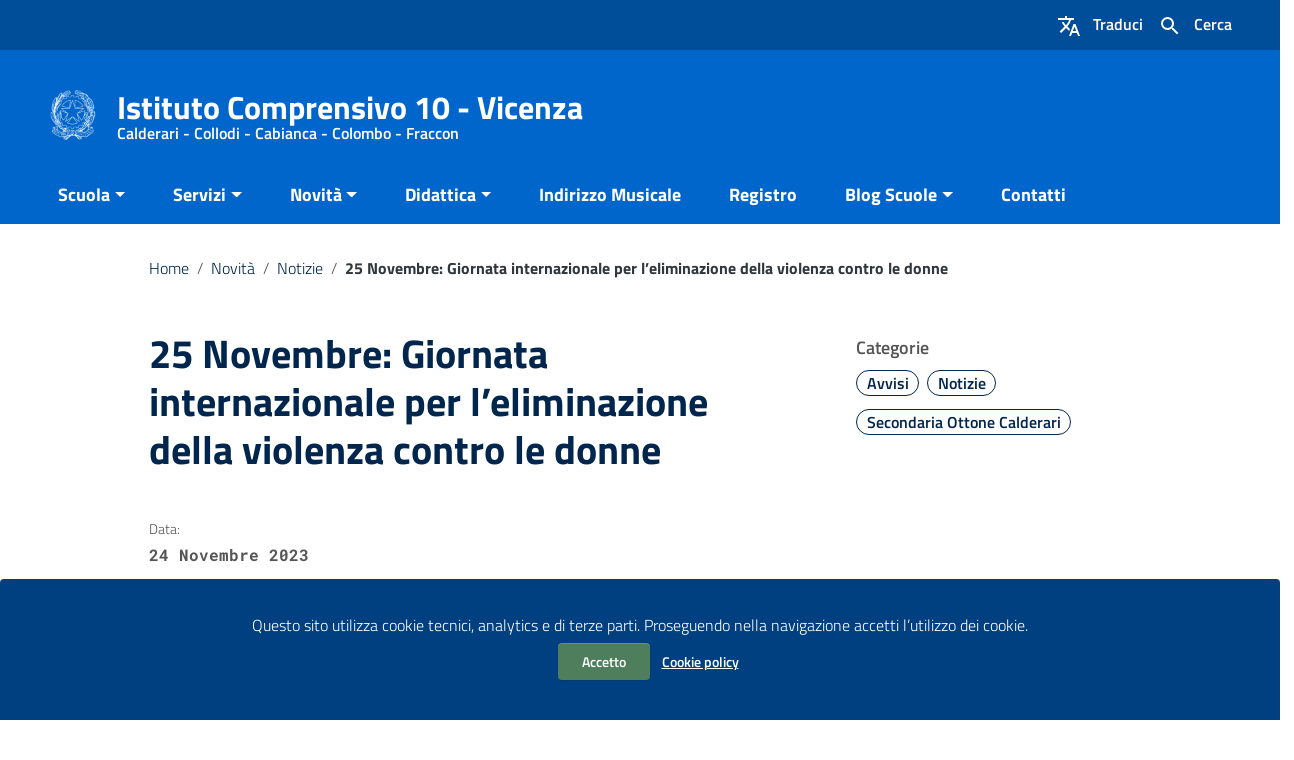

--- FILE ---
content_type: text/html; charset=UTF-8
request_url: https://www.ic10vicenza.edu.it/2023/11/24/25-novembre-giornata-internazionale-per-leliminazione-della-violenza-contro-le-donne/
body_size: 19376
content:
<!DOCTYPE html>
<html lang="it">
<head>
    <meta charset="utf-8">
    <meta http-equiv="x-ua-compatible" content="ie=edge">
    <meta name="viewport" content="width=device-width, initial-scale=1">

    
        <meta name="description" content="Calderari - Collodi - Cabianca - Colombo - Fraccon">
    
    <script>
        window.__PUBLIC_PATH__ = "https://www.ic10vicenza.edu.it/wp-content/themes/italiawp2/static/fonts";
        theme_directory = "https://www.ic10vicenza.edu.it/wp-content/themes/italiawp2";
    </script>

            <title>Istituto Comprensivo 10 &#8211; Vicenza &raquo; 25 Novembre: Giornata internazionale per l&#8217;eliminazione della violenza contro le donne</title>
    
    <link rel="stylesheet" href="https://www.ic10vicenza.edu.it/wp-content/themes/italiawp2-child/style.css">

            <link rel="icon" type="image/png" href="https://www.ic10vicenza.edu.it/wp-content/uploads/2023/03/cropped-logo-repubblica-italiana-white-300x300-1.png">
        <link href="https://www.ic10vicenza.edu.it/wp-content/themes/italiawp2/static/css/bootstrap-italia.min.css" rel="stylesheet" type="text/css">
    <link href="https://www.ic10vicenza.edu.it/wp-content/themes/italiawp2/static/css/owl.carousel.min.css" rel="stylesheet" type="text/css">
    <link href="https://www.ic10vicenza.edu.it/wp-content/themes/italiawp2/static/css/owl.theme.default.min.css" rel="stylesheet" type="text/css">
    <link href="https://www.ic10vicenza.edu.it/wp-content/themes/italiawp2/static/css/home.css" rel="stylesheet" type="text/css">
    <link href="https://www.ic10vicenza.edu.it/wp-content/themes/italiawp2/static/css/sezioni.css" rel="stylesheet" type="text/css">
    <link href="https://www.ic10vicenza.edu.it/wp-content/themes/italiawp2/static/css/interne.css" rel="stylesheet" type="text/css">
    <link href="https://www.ic10vicenza.edu.it/wp-content/themes/italiawp2/static/css/jquery-ui.css" rel="stylesheet" type="text/css">
    <link href="https://www.ic10vicenza.edu.it/wp-content/themes/italiawp2/static/css/tema.css" rel="stylesheet" type="text/css">
    <link href="https://www.ic10vicenza.edu.it/wp-content/themes/italiawp2/inc/magnific-popup/magnific-popup.css" rel="stylesheet" type="text/css">
    <link href="https://www.ic10vicenza.edu.it/wp-content/themes/italiawp2/inc/gutenberg.css" rel="stylesheet" type="text/css">

    <title>25 Novembre: Giornata internazionale per l&#8217;eliminazione della violenza contro le donne &#8211; Istituto Comprensivo 10 &#8211; Vicenza</title>
<meta name='robots' content='max-image-preview:large' />
<link rel="alternate" type="application/rss+xml" title="Istituto Comprensivo 10 - Vicenza &raquo; Feed" href="https://www.ic10vicenza.edu.it/feed/" />
<link rel="alternate" type="application/rss+xml" title="Istituto Comprensivo 10 - Vicenza &raquo; Feed dei commenti" href="https://www.ic10vicenza.edu.it/comments/feed/" />
<link rel="alternate" type="application/rss+xml" title="Istituto Comprensivo 10 - Vicenza &raquo; 25 Novembre: Giornata internazionale per l&#8217;eliminazione della violenza contro le donne Feed dei commenti" href="https://www.ic10vicenza.edu.it/2023/11/24/25-novembre-giornata-internazionale-per-leliminazione-della-violenza-contro-le-donne/feed/" />
<link rel="alternate" title="oEmbed (JSON)" type="application/json+oembed" href="https://www.ic10vicenza.edu.it/wp-json/oembed/1.0/embed?url=https%3A%2F%2Fwww.ic10vicenza.edu.it%2F2023%2F11%2F24%2F25-novembre-giornata-internazionale-per-leliminazione-della-violenza-contro-le-donne%2F" />
<link rel="alternate" title="oEmbed (XML)" type="text/xml+oembed" href="https://www.ic10vicenza.edu.it/wp-json/oembed/1.0/embed?url=https%3A%2F%2Fwww.ic10vicenza.edu.it%2F2023%2F11%2F24%2F25-novembre-giornata-internazionale-per-leliminazione-della-violenza-contro-le-donne%2F&#038;format=xml" />
<style id='wp-img-auto-sizes-contain-inline-css' type='text/css'>
img:is([sizes=auto i],[sizes^="auto," i]){contain-intrinsic-size:3000px 1500px}
/*# sourceURL=wp-img-auto-sizes-contain-inline-css */
</style>
<style id='wp-emoji-styles-inline-css' type='text/css'>

	img.wp-smiley, img.emoji {
		display: inline !important;
		border: none !important;
		box-shadow: none !important;
		height: 1em !important;
		width: 1em !important;
		margin: 0 0.07em !important;
		vertical-align: -0.1em !important;
		background: none !important;
		padding: 0 !important;
	}
/*# sourceURL=wp-emoji-styles-inline-css */
</style>
<style id='wp-block-library-inline-css' type='text/css'>
:root{--wp-block-synced-color:#7a00df;--wp-block-synced-color--rgb:122,0,223;--wp-bound-block-color:var(--wp-block-synced-color);--wp-editor-canvas-background:#ddd;--wp-admin-theme-color:#007cba;--wp-admin-theme-color--rgb:0,124,186;--wp-admin-theme-color-darker-10:#006ba1;--wp-admin-theme-color-darker-10--rgb:0,107,160.5;--wp-admin-theme-color-darker-20:#005a87;--wp-admin-theme-color-darker-20--rgb:0,90,135;--wp-admin-border-width-focus:2px}@media (min-resolution:192dpi){:root{--wp-admin-border-width-focus:1.5px}}.wp-element-button{cursor:pointer}:root .has-very-light-gray-background-color{background-color:#eee}:root .has-very-dark-gray-background-color{background-color:#313131}:root .has-very-light-gray-color{color:#eee}:root .has-very-dark-gray-color{color:#313131}:root .has-vivid-green-cyan-to-vivid-cyan-blue-gradient-background{background:linear-gradient(135deg,#00d084,#0693e3)}:root .has-purple-crush-gradient-background{background:linear-gradient(135deg,#34e2e4,#4721fb 50%,#ab1dfe)}:root .has-hazy-dawn-gradient-background{background:linear-gradient(135deg,#faaca8,#dad0ec)}:root .has-subdued-olive-gradient-background{background:linear-gradient(135deg,#fafae1,#67a671)}:root .has-atomic-cream-gradient-background{background:linear-gradient(135deg,#fdd79a,#004a59)}:root .has-nightshade-gradient-background{background:linear-gradient(135deg,#330968,#31cdcf)}:root .has-midnight-gradient-background{background:linear-gradient(135deg,#020381,#2874fc)}:root{--wp--preset--font-size--normal:16px;--wp--preset--font-size--huge:42px}.has-regular-font-size{font-size:1em}.has-larger-font-size{font-size:2.625em}.has-normal-font-size{font-size:var(--wp--preset--font-size--normal)}.has-huge-font-size{font-size:var(--wp--preset--font-size--huge)}.has-text-align-center{text-align:center}.has-text-align-left{text-align:left}.has-text-align-right{text-align:right}.has-fit-text{white-space:nowrap!important}#end-resizable-editor-section{display:none}.aligncenter{clear:both}.items-justified-left{justify-content:flex-start}.items-justified-center{justify-content:center}.items-justified-right{justify-content:flex-end}.items-justified-space-between{justify-content:space-between}.screen-reader-text{border:0;clip-path:inset(50%);height:1px;margin:-1px;overflow:hidden;padding:0;position:absolute;width:1px;word-wrap:normal!important}.screen-reader-text:focus{background-color:#ddd;clip-path:none;color:#444;display:block;font-size:1em;height:auto;left:5px;line-height:normal;padding:15px 23px 14px;text-decoration:none;top:5px;width:auto;z-index:100000}html :where(.has-border-color){border-style:solid}html :where([style*=border-top-color]){border-top-style:solid}html :where([style*=border-right-color]){border-right-style:solid}html :where([style*=border-bottom-color]){border-bottom-style:solid}html :where([style*=border-left-color]){border-left-style:solid}html :where([style*=border-width]){border-style:solid}html :where([style*=border-top-width]){border-top-style:solid}html :where([style*=border-right-width]){border-right-style:solid}html :where([style*=border-bottom-width]){border-bottom-style:solid}html :where([style*=border-left-width]){border-left-style:solid}html :where(img[class*=wp-image-]){height:auto;max-width:100%}:where(figure){margin:0 0 1em}html :where(.is-position-sticky){--wp-admin--admin-bar--position-offset:var(--wp-admin--admin-bar--height,0px)}@media screen and (max-width:600px){html :where(.is-position-sticky){--wp-admin--admin-bar--position-offset:0px}}

/*# sourceURL=wp-block-library-inline-css */
</style><style id='wp-block-paragraph-inline-css' type='text/css'>
.is-small-text{font-size:.875em}.is-regular-text{font-size:1em}.is-large-text{font-size:2.25em}.is-larger-text{font-size:3em}.has-drop-cap:not(:focus):first-letter{float:left;font-size:8.4em;font-style:normal;font-weight:100;line-height:.68;margin:.05em .1em 0 0;text-transform:uppercase}body.rtl .has-drop-cap:not(:focus):first-letter{float:none;margin-left:.1em}p.has-drop-cap.has-background{overflow:hidden}:root :where(p.has-background){padding:1.25em 2.375em}:where(p.has-text-color:not(.has-link-color)) a{color:inherit}p.has-text-align-left[style*="writing-mode:vertical-lr"],p.has-text-align-right[style*="writing-mode:vertical-rl"]{rotate:180deg}
/*# sourceURL=https://www.ic10vicenza.edu.it/wp-includes/blocks/paragraph/style.min.css */
</style>
<style id='global-styles-inline-css' type='text/css'>
:root{--wp--preset--aspect-ratio--square: 1;--wp--preset--aspect-ratio--4-3: 4/3;--wp--preset--aspect-ratio--3-4: 3/4;--wp--preset--aspect-ratio--3-2: 3/2;--wp--preset--aspect-ratio--2-3: 2/3;--wp--preset--aspect-ratio--16-9: 16/9;--wp--preset--aspect-ratio--9-16: 9/16;--wp--preset--color--black: #000000;--wp--preset--color--cyan-bluish-gray: #abb8c3;--wp--preset--color--white: #ffffff;--wp--preset--color--pale-pink: #f78da7;--wp--preset--color--vivid-red: #cf2e2e;--wp--preset--color--luminous-vivid-orange: #ff6900;--wp--preset--color--luminous-vivid-amber: #fcb900;--wp--preset--color--light-green-cyan: #7bdcb5;--wp--preset--color--vivid-green-cyan: #00d084;--wp--preset--color--pale-cyan-blue: #8ed1fc;--wp--preset--color--vivid-cyan-blue: #0693e3;--wp--preset--color--vivid-purple: #9b51e0;--wp--preset--color--colore-nero: #000;--wp--preset--color--colore-bianco: #fff;--wp--preset--color--colore-primario: #06c;--wp--preset--color--colore-primario-chiaro: #4799EB;--wp--preset--color--colore-primario-scuro: #00264D;--wp--preset--color--colore-complementare: #FF9933;--wp--preset--gradient--vivid-cyan-blue-to-vivid-purple: linear-gradient(135deg,rgb(6,147,227) 0%,rgb(155,81,224) 100%);--wp--preset--gradient--light-green-cyan-to-vivid-green-cyan: linear-gradient(135deg,rgb(122,220,180) 0%,rgb(0,208,130) 100%);--wp--preset--gradient--luminous-vivid-amber-to-luminous-vivid-orange: linear-gradient(135deg,rgb(252,185,0) 0%,rgb(255,105,0) 100%);--wp--preset--gradient--luminous-vivid-orange-to-vivid-red: linear-gradient(135deg,rgb(255,105,0) 0%,rgb(207,46,46) 100%);--wp--preset--gradient--very-light-gray-to-cyan-bluish-gray: linear-gradient(135deg,rgb(238,238,238) 0%,rgb(169,184,195) 100%);--wp--preset--gradient--cool-to-warm-spectrum: linear-gradient(135deg,rgb(74,234,220) 0%,rgb(151,120,209) 20%,rgb(207,42,186) 40%,rgb(238,44,130) 60%,rgb(251,105,98) 80%,rgb(254,248,76) 100%);--wp--preset--gradient--blush-light-purple: linear-gradient(135deg,rgb(255,206,236) 0%,rgb(152,150,240) 100%);--wp--preset--gradient--blush-bordeaux: linear-gradient(135deg,rgb(254,205,165) 0%,rgb(254,45,45) 50%,rgb(107,0,62) 100%);--wp--preset--gradient--luminous-dusk: linear-gradient(135deg,rgb(255,203,112) 0%,rgb(199,81,192) 50%,rgb(65,88,208) 100%);--wp--preset--gradient--pale-ocean: linear-gradient(135deg,rgb(255,245,203) 0%,rgb(182,227,212) 50%,rgb(51,167,181) 100%);--wp--preset--gradient--electric-grass: linear-gradient(135deg,rgb(202,248,128) 0%,rgb(113,206,126) 100%);--wp--preset--gradient--midnight: linear-gradient(135deg,rgb(2,3,129) 0%,rgb(40,116,252) 100%);--wp--preset--font-size--small: 13px;--wp--preset--font-size--medium: 20px;--wp--preset--font-size--large: 36px;--wp--preset--font-size--x-large: 42px;--wp--preset--spacing--20: 0.44rem;--wp--preset--spacing--30: 0.67rem;--wp--preset--spacing--40: 1rem;--wp--preset--spacing--50: 1.5rem;--wp--preset--spacing--60: 2.25rem;--wp--preset--spacing--70: 3.38rem;--wp--preset--spacing--80: 5.06rem;--wp--preset--shadow--natural: 6px 6px 9px rgba(0, 0, 0, 0.2);--wp--preset--shadow--deep: 12px 12px 50px rgba(0, 0, 0, 0.4);--wp--preset--shadow--sharp: 6px 6px 0px rgba(0, 0, 0, 0.2);--wp--preset--shadow--outlined: 6px 6px 0px -3px rgb(255, 255, 255), 6px 6px rgb(0, 0, 0);--wp--preset--shadow--crisp: 6px 6px 0px rgb(0, 0, 0);}:where(.is-layout-flex){gap: 0.5em;}:where(.is-layout-grid){gap: 0.5em;}body .is-layout-flex{display: flex;}.is-layout-flex{flex-wrap: wrap;align-items: center;}.is-layout-flex > :is(*, div){margin: 0;}body .is-layout-grid{display: grid;}.is-layout-grid > :is(*, div){margin: 0;}:where(.wp-block-columns.is-layout-flex){gap: 2em;}:where(.wp-block-columns.is-layout-grid){gap: 2em;}:where(.wp-block-post-template.is-layout-flex){gap: 1.25em;}:where(.wp-block-post-template.is-layout-grid){gap: 1.25em;}.has-black-color{color: var(--wp--preset--color--black) !important;}.has-cyan-bluish-gray-color{color: var(--wp--preset--color--cyan-bluish-gray) !important;}.has-white-color{color: var(--wp--preset--color--white) !important;}.has-pale-pink-color{color: var(--wp--preset--color--pale-pink) !important;}.has-vivid-red-color{color: var(--wp--preset--color--vivid-red) !important;}.has-luminous-vivid-orange-color{color: var(--wp--preset--color--luminous-vivid-orange) !important;}.has-luminous-vivid-amber-color{color: var(--wp--preset--color--luminous-vivid-amber) !important;}.has-light-green-cyan-color{color: var(--wp--preset--color--light-green-cyan) !important;}.has-vivid-green-cyan-color{color: var(--wp--preset--color--vivid-green-cyan) !important;}.has-pale-cyan-blue-color{color: var(--wp--preset--color--pale-cyan-blue) !important;}.has-vivid-cyan-blue-color{color: var(--wp--preset--color--vivid-cyan-blue) !important;}.has-vivid-purple-color{color: var(--wp--preset--color--vivid-purple) !important;}.has-black-background-color{background-color: var(--wp--preset--color--black) !important;}.has-cyan-bluish-gray-background-color{background-color: var(--wp--preset--color--cyan-bluish-gray) !important;}.has-white-background-color{background-color: var(--wp--preset--color--white) !important;}.has-pale-pink-background-color{background-color: var(--wp--preset--color--pale-pink) !important;}.has-vivid-red-background-color{background-color: var(--wp--preset--color--vivid-red) !important;}.has-luminous-vivid-orange-background-color{background-color: var(--wp--preset--color--luminous-vivid-orange) !important;}.has-luminous-vivid-amber-background-color{background-color: var(--wp--preset--color--luminous-vivid-amber) !important;}.has-light-green-cyan-background-color{background-color: var(--wp--preset--color--light-green-cyan) !important;}.has-vivid-green-cyan-background-color{background-color: var(--wp--preset--color--vivid-green-cyan) !important;}.has-pale-cyan-blue-background-color{background-color: var(--wp--preset--color--pale-cyan-blue) !important;}.has-vivid-cyan-blue-background-color{background-color: var(--wp--preset--color--vivid-cyan-blue) !important;}.has-vivid-purple-background-color{background-color: var(--wp--preset--color--vivid-purple) !important;}.has-black-border-color{border-color: var(--wp--preset--color--black) !important;}.has-cyan-bluish-gray-border-color{border-color: var(--wp--preset--color--cyan-bluish-gray) !important;}.has-white-border-color{border-color: var(--wp--preset--color--white) !important;}.has-pale-pink-border-color{border-color: var(--wp--preset--color--pale-pink) !important;}.has-vivid-red-border-color{border-color: var(--wp--preset--color--vivid-red) !important;}.has-luminous-vivid-orange-border-color{border-color: var(--wp--preset--color--luminous-vivid-orange) !important;}.has-luminous-vivid-amber-border-color{border-color: var(--wp--preset--color--luminous-vivid-amber) !important;}.has-light-green-cyan-border-color{border-color: var(--wp--preset--color--light-green-cyan) !important;}.has-vivid-green-cyan-border-color{border-color: var(--wp--preset--color--vivid-green-cyan) !important;}.has-pale-cyan-blue-border-color{border-color: var(--wp--preset--color--pale-cyan-blue) !important;}.has-vivid-cyan-blue-border-color{border-color: var(--wp--preset--color--vivid-cyan-blue) !important;}.has-vivid-purple-border-color{border-color: var(--wp--preset--color--vivid-purple) !important;}.has-vivid-cyan-blue-to-vivid-purple-gradient-background{background: var(--wp--preset--gradient--vivid-cyan-blue-to-vivid-purple) !important;}.has-light-green-cyan-to-vivid-green-cyan-gradient-background{background: var(--wp--preset--gradient--light-green-cyan-to-vivid-green-cyan) !important;}.has-luminous-vivid-amber-to-luminous-vivid-orange-gradient-background{background: var(--wp--preset--gradient--luminous-vivid-amber-to-luminous-vivid-orange) !important;}.has-luminous-vivid-orange-to-vivid-red-gradient-background{background: var(--wp--preset--gradient--luminous-vivid-orange-to-vivid-red) !important;}.has-very-light-gray-to-cyan-bluish-gray-gradient-background{background: var(--wp--preset--gradient--very-light-gray-to-cyan-bluish-gray) !important;}.has-cool-to-warm-spectrum-gradient-background{background: var(--wp--preset--gradient--cool-to-warm-spectrum) !important;}.has-blush-light-purple-gradient-background{background: var(--wp--preset--gradient--blush-light-purple) !important;}.has-blush-bordeaux-gradient-background{background: var(--wp--preset--gradient--blush-bordeaux) !important;}.has-luminous-dusk-gradient-background{background: var(--wp--preset--gradient--luminous-dusk) !important;}.has-pale-ocean-gradient-background{background: var(--wp--preset--gradient--pale-ocean) !important;}.has-electric-grass-gradient-background{background: var(--wp--preset--gradient--electric-grass) !important;}.has-midnight-gradient-background{background: var(--wp--preset--gradient--midnight) !important;}.has-small-font-size{font-size: var(--wp--preset--font-size--small) !important;}.has-medium-font-size{font-size: var(--wp--preset--font-size--medium) !important;}.has-large-font-size{font-size: var(--wp--preset--font-size--large) !important;}.has-x-large-font-size{font-size: var(--wp--preset--font-size--x-large) !important;}
/*# sourceURL=global-styles-inline-css */
</style>

<style id='classic-theme-styles-inline-css' type='text/css'>
/*! This file is auto-generated */
.wp-block-button__link{color:#fff;background-color:#32373c;border-radius:9999px;box-shadow:none;text-decoration:none;padding:calc(.667em + 2px) calc(1.333em + 2px);font-size:1.125em}.wp-block-file__button{background:#32373c;color:#fff;text-decoration:none}
/*# sourceURL=/wp-includes/css/classic-themes.min.css */
</style>
<link rel='stylesheet' id='parent-style-css' href='https://www.ic10vicenza.edu.it/wp-content/themes/italiawp2/style.css?ver=6.9' type='text/css' media='all' />
<link rel='stylesheet' id='italiawp2_fonts-css' href='https://www.ic10vicenza.edu.it/wp-content/themes/italiawp2/inc/fonts.css?ver=6.9' type='text/css' media='all' />
<link rel='stylesheet' id='italiawp2-style-css' href='https://www.ic10vicenza.edu.it/wp-content/themes/italiawp2-child/style.css?ver=6.9' type='text/css' media='all' />
<link rel='stylesheet' id='italiawp2-bootstrap-italia.min-css' href='https://www.ic10vicenza.edu.it/wp-content/themes/italiawp2/static/css/bootstrap-italia.min.css?ver=6.9' type='text/css' media='all' />
<link rel='stylesheet' id='italiawp2-owl.carousel.min-css' href='https://www.ic10vicenza.edu.it/wp-content/themes/italiawp2/static/css/owl.carousel.min.css?ver=6.9' type='text/css' media='all' />
<link rel='stylesheet' id='italiawp2-owl.theme.default.min-css' href='https://www.ic10vicenza.edu.it/wp-content/themes/italiawp2/static/css/owl.theme.default.min.css?ver=6.9' type='text/css' media='all' />
<link rel='stylesheet' id='italiawp2-home-css' href='https://www.ic10vicenza.edu.it/wp-content/themes/italiawp2/static/css/home.css?ver=6.9' type='text/css' media='all' />
<link rel='stylesheet' id='italiawp2-sezioni-css' href='https://www.ic10vicenza.edu.it/wp-content/themes/italiawp2/static/css/sezioni.css?ver=6.9' type='text/css' media='all' />
<link rel='stylesheet' id='italiawp2-interne-css' href='https://www.ic10vicenza.edu.it/wp-content/themes/italiawp2/static/css/interne.css?ver=6.9' type='text/css' media='all' />
<link rel='stylesheet' id='italiawp2-jquery-ui-css' href='https://www.ic10vicenza.edu.it/wp-content/themes/italiawp2/static/css/jquery-ui.css?ver=6.9' type='text/css' media='all' />
<link rel='stylesheet' id='italiawp2-tema-css' href='https://www.ic10vicenza.edu.it/wp-content/themes/italiawp2/static/css/tema.css?ver=6.9' type='text/css' media='all' />
<link rel='stylesheet' id='italiawp2-magnific-popup/magnific-popup-css' href='https://www.ic10vicenza.edu.it/wp-content/themes/italiawp2/inc/magnific-popup/magnific-popup.css?ver=6.9' type='text/css' media='all' />
<link rel='stylesheet' id='italiawp2-gutenberg-css' href='https://www.ic10vicenza.edu.it/wp-content/themes/italiawp2/inc/gutenberg.css?ver=6.9' type='text/css' media='all' />
<link rel='stylesheet' id='italiawp2-leaflet-css' href='https://www.ic10vicenza.edu.it/wp-content/themes/italiawp2/static/css/leaflet.css?ver=6.9' type='text/css' media='all' />
<link rel='stylesheet' id='italiawp2_adjustments_css-css' href='https://www.ic10vicenza.edu.it/wp-content/themes/italiawp2/inc/adjustments.css?ver=6.9' type='text/css' media='all' />
<script type="text/javascript" src="https://www.ic10vicenza.edu.it/wp-includes/js/jquery/jquery.min.js?ver=3.7.1" id="jquery-core-js"></script>
<script type="text/javascript" src="https://www.ic10vicenza.edu.it/wp-includes/js/jquery/jquery-migrate.min.js?ver=3.4.1" id="jquery-migrate-js"></script>
<script type="text/javascript" src="https://www.ic10vicenza.edu.it/wp-content/themes/italiawp2/static/js/modernizr.js?ver=6.9" id="modernizr-js"></script>
<script type="text/javascript" src="https://www.ic10vicenza.edu.it/wp-content/themes/italiawp2/static/js/leaflet.js?ver=6.9" id="leaflet-js"></script>
<script type="text/javascript" src="https://www.ic10vicenza.edu.it/wp-content/themes/italiawp2/inc/pre-scripts.js?ver=6.9" id="italiawp2-pre-scripts-js"></script>
<link rel="https://api.w.org/" href="https://www.ic10vicenza.edu.it/wp-json/" /><link rel="alternate" title="JSON" type="application/json" href="https://www.ic10vicenza.edu.it/wp-json/wp/v2/posts/7288" /><link rel="EditURI" type="application/rsd+xml" title="RSD" href="https://www.ic10vicenza.edu.it/xmlrpc.php?rsd" />
<meta name="generator" content="WordPress 6.9" />
<link rel="canonical" href="https://www.ic10vicenza.edu.it/2023/11/24/25-novembre-giornata-internazionale-per-leliminazione-della-violenza-contro-le-donne/" />
<link rel='shortlink' href='https://www.ic10vicenza.edu.it/?p=7288' />
<link rel="icon" href="https://www.ic10vicenza.edu.it/wp-content/uploads/2023/03/cropped-logo-repubblica-italiana-32x32.png" sizes="32x32" />
<link rel="icon" href="https://www.ic10vicenza.edu.it/wp-content/uploads/2023/03/cropped-logo-repubblica-italiana-192x192.png" sizes="192x192" />
<link rel="apple-touch-icon" href="https://www.ic10vicenza.edu.it/wp-content/uploads/2023/03/cropped-logo-repubblica-italiana-180x180.png" />
<meta name="msapplication-TileImage" content="https://www.ic10vicenza.edu.it/wp-content/uploads/2023/03/cropped-logo-repubblica-italiana-270x270.png" />
<style>.u-color-black{color:#000 !important}
.u-background-black{background-color:#000 !important}
.u-color-white,.Bullets>li:before,.Footer,.Footer-blockTitle,.Footer-subTitle,.Form-input.Form-input:focus+[role=tooltip],.Linklist-link.Linklist-link--lev1,.Linklist-link.Linklist-link--lev1:hover,.Megamenu--default .Megamenu-item>a,.ScrollTop,.ScrollTop-icon,.Share-reveal>a>span,.Share-revealIcon,.Share>ul>li,.Share>ul>li>a,.Spid-button,.Footer-block li,.Footer-subBlock,#footer .wp-calendar-table,#footer .wp-block-calendar table tbody{color:#fff !important}
.u-background-white,.Megamenu--default .Megamenu-subnav,.Skiplinks>li>a,.Spid-menu{background-color:#fff !important}
.u-color-grey-10,.Footer-block address{color:#f5f5f0 !important}
.u-background-grey-10,.Spid-idp:hover{background-color:#f5f5f0 !important}
.u-color-grey-15{color:#f6f9fc !important}
.u-background-grey-15{background-color:#f6f9fc !important}
.u-color-grey-20{color:#eee !important}
.u-background-grey-20,.Hero-content,.Share-reveal,.Share-revealIcon.is-open,.Treeview--default li[aria-expanded=true] li a,.Treeview--default li[aria-expanded=true] li a:hover,#menu-sinistro .menu-separatore{background-color:#eee !important}
.u-color-grey-30,.Accordion--default .Accordion-header,.Accordion--plus .Accordion-header,.Linklist,.Linklist li,.Timeline{color:#ddd !important}
.u-background-grey-30,.Treeview--default li[aria-expanded=true] li li a,.Treeview--default li[aria-expanded=true] li li a:hover{background-color:#ddd !important}
.Accordion--default .Accordion-header,.Accordion--plus .Accordion-header,.Footer-block li,.Footer-links,.Footer-subBlock,.Leads-link,.Linklist li,.u-border-top-xxs{border-color:#ddd !important}
.u-color-grey-40,.Megamenu--default .Megamenu-subnavGroup{color:#a5abb0 !important}
.u-background-grey-40{background-color:#a5abb0 !important}
.u-color-grey-50,.Megamenu--default .Megamenu-subnavGroup>li,.Share-revealText{color:#5a6772 !important}
.u-background-grey-50{background-color:#5a6772 !important}
.u-color-grey-60{color:#444e57 !important}
.u-background-grey-60,#articolo-dettaglio-testo .galleriasfondo{background-color:#444e57 !important}
.u-color-grey-80,.Megamenu--default .Megamenu-subnavGroup>li>ul>li>ul>li>a,.Megamenu--default .Megamenu-subnavGroup>li>ul>li a,#menu-sinistro h4.dropdown,#briciole .breadcrumb .breadcrumb-item.active,label{color:#30373d !important}
.u-background-grey-80,.Form-input.Form-input:focus+[role=tooltip],.Header-banner{background-color:#30373d !important}
.u-color-grey-90{color:#1c2024 !important}
.u-background-grey-90{background-color:#1c2024 !important}
.u-color-teal-30{color:#00c5ca !important}
.u-background-teal-30{background-color:#00c5ca !important}
.u-color-teal-50{color:#65dcdf !important}
.u-background-teal-50{background-color:#65dcdf !important}
.u-color-teal-70{color:#004a4d !important}
.u-background-teal-70{background-color:#004a4d !important}
.u-color-5{color:#D9E6F2 !important}
.u-background-5,.Accordion--default .Accordion-header:hover,.Accordion--plus .Accordion-header:hover,.Linklist a:hover{background-color:#D9E6F2 !important}
.u-color-10,#footer,#footer .postFooter,#footer label,#footer caption,#footer .wp-calendar-table th,#footer .wp-block-calendar th,table#wp-calendar a,.wp-block-calendar a{color:#ADCCEB !important}
#footer .footer-list .icon{fill:#ADCCEB}
.u-background-10,.Linklist-link.Linklist-link--lev3{background-color:#ADCCEB !important}
#footer h4,#footer .postFooter{border-color:#ADCCEB !important}
.u-background-20,.Linklist-link.Linklist-link--lev2,.Linklist-link.Linklist-link--lev2:hover{background-color:#7DB3E8 !important}
.u-color-20{color:#7DB3E8 !important}
.u-color-30,.has-colore-primario-chiaro-color{color:#4799EB !important}
.u-background-30,.has-colore-primario-chiaro-background-color{background-color:#4799EB !important}
.u-color-40,.Header-owner{color:#127AE2 !important}
.u-background-40,.Megamenu--default{background-color:#127AE2 !important}
.u-color-50,.Accordion--default .Accordion-link,.Accordion--plus .Accordion-link,.ErrorPage-subtitle,.ErrorPage-title,.Header-language-other a,.Linklist-link,.Linklist a,.Share-revealIcon.is-open,.Skiplinks>li>a,.Header-socialIcons [class*=" Icon-"],.Header-socialIcons [class^=Icon-],.has-colore-primario-color,.tutte{color:#06c !important}
.chip.chip-primary,.chip.chip-primary>.chip-label,.scheda-argomento-lista-testo a,.articolo-paragrafi a,#articolo-dettaglio-testo .scheda-allegato h4 a,#articolo-dettaglio-testo .scheda-ufficio-contatti h4 a,.card .card-body a h5.card-title{color:#06c}
.chip.chip-primary,.chip.chip-primary:hover{border-color:#06c}
.btn-primary,.btn-outline-primary{border-color:#06c !important}
.btn-outline-primary{-webkit-box-shadow:inset 0 0 0 1px #06c;box-shadow:inset 0 0 0 1px #06c}
.chip.chip-primary:hover{background-color:#06c}
.u-background-50,.Header-navbar,.Bullets>li:before,.Share-revealIcon,.Share>ul>li,.Header-searchTrigger button,.has-colore-primario-background-color,.flag-icon,.btn-primary{background-color:#06c !important}
.tutte svg.icon,#articolo-dettaglio-testo .scheda-allegato svg.icon,.scheda-allegato svg.icon{fill:#06c !important}
.u-color-60,.Header-banner{color:#0059B3 !important}
.u-background-60{background-color:#0059B3 !important}
.u-color-70{color:#004D99 !important}
.u-background-70,.push-body-toright .body_wrapper,.push-body-toright .body_wrapper .preheader{background-color:#004D99 !important}
.u-color-80,.Button--info{color:#004080 !important}
.u-background-80{background-color:#004080 !important}
input[type="date"],input[type="datetime-local"],input[type="email"],input[type="number"],input[type="password"],input[type="search"],input[type="tel"],input[type="text"],input[type="time"],input[type="url"],textarea{border-color:#004080 !important}
#mainheader .preheader .accedi{border-color:transparent}
.u-color-90{color:#003366 !important}
.dropdown-item{color:#003366}
.u-background-90,.Linklist-link.Linklist-link--lev1,.Linklist-link.Linklist-link--lev1:hover,.btn-primary:hover{background-color:#003366 !important}
.btn-primary:hover,.btn-outline-primary:hover{border-color:#003366 !important}
.btn-outline-primary:hover{-webkit-box-shadow:inset 0 0 0 1px #003366;box-shadow:inset 0 0 0 1px #003366}
.u-color-95,#intro .titolo-sezione h2,#intro-argomenti .titolo-sezione h2,#introricerca .titolo-sezione h2,#intro-sititematici .titolo-sezione h2,#briciole a,.Linklist-link.Linklist-link--lev2,.Linklist-link.Linklist-link--lev2:hover,.Linklist-link.Linklist-link--lev3,.Linklist a:hover,.Megamenu--default .Megamenu-subnavGroup>li>a,.Treeview--default li[aria-expanded=true] li a,.Treeview--default li[aria-expanded=true] li a:hover,.Treeview--default li[aria-expanded=true] li li a,.Treeview--default li[aria-expanded=true] li li a:hover,#wp-calendar a,.Footer-socialIcons [class*=Icon-],.Footer-socialIcons [class^=Icon-],.Button--default,.has-colore-primario-scuro-color,.scheda .scheda-testo h4 a,.scheda .scheda-testo h4 a:not([href]):not([tabindex]),.scheda .scheda-testo h4 a:not([href]):not([tabindex]):focus,.scheda .scheda-testo h4 a:not([href]):not([tabindex]):hover,.form-group input,.form-group optgroup,.form-group textarea{color:#00264D !important}
.articolo-paragrafi a:hover,.novita-testo h2 a,.scheda .scheda-testo-small h4 a,.scheda .scheda-icona-small a,.cbp-spmenu .logotxt-burger a,.navmenu li a,.utilitymobile li a,.socialmobile .small,#mainheader .p_cercaMobile input[type=text],#menu-sinistro #lista-paragrafi .list-group-item,#menu-sinistro .lista-paragrafi .list-group-item,.dropdown-item:focus,.dropdown-item:hover,.navmenu>li.open ul li a,.navmenu>li.open ul li a:hover,.navmenu>li.open ul>li.open>a,.navmenu a,.navmenu li>a>span,.navmenu li>a:hover>span,.italiawp2-sidebar .cerca input,section .pagination .page-item .page-link,section .pagination .page-item .page-numbers,section .pagination .page-item .page-link,section .pagination .page-item .page-links{color:#00264D}
#mainheader .p_cercaMobile input[type=text]::placeholder,.italiawp2-sidebar .cerca input::placeholder{color:#00264D;opacity:1}
#mainheader .p_cercaMobile input[type=text]:-ms-input-placeholder,.italiawp2-sidebar .cerca input:-ms-input-placeholder{color:#00264D}
#mainheader .p_cercaMobile input[type=text]::-ms-input-placeholder,.italiawp2-sidebar .cerca input::-ms-input-placeholder{color:#00264D}
.italiawp2-sidebar .cerca input,#mainheader .p_cercaMobile input[type=text]{border-color:#00264D !important}
.argomenti .badge-argomenti,.scheda-news .scheda-argomenti .badge-argomenti{color:#00264D;border-color:#00264D}
.socialmobile a svg.icon,#mainheader .btn-cerca svg.icon,.articolo-paragrafi .icon-external-link,#menu-sinistro .icon,section .pagination .page-item .page-link svg.icon,section .pagination .page-item .page-numbers svg.icon{fill:#00264D}
#mainheader .p_cercaMobile .btn-cerca svg.icon{fill:#00264D !important}
.argomenti a.badge-argomenti:hover,.italiawp2-sidebar .btn-cerca,.italiawp2-sidebar .wp-block-search__button,.scheda-news .scheda-argomenti a.badge-argomenti:hover{background-color:#00264D}
.u-background-95,.ScrollTop,.mfp-bg,mfp-img,.Footer .Form-input:not(.is-disabled),.Footer .Form-input:not(:disabled),.has-colore-primario-scuro-background-color{background-color:#00264D !important}
.u-backround-none{background-color:transparent !important}
.u-color-compl,.has-colore-complementare-color,#mainheader .social a:hover,#mainheader .preheader .accedi .btn-accedi:hover span,.socialmobile a:hover{color:#FF9933 !important}
#mainheader .preheader .accedi .btn-accedi:hover svg.icon,#mainheader .social a:hover svg.icon,.socialmobile a:hover svg.icon{fill:#FF9933 !important}
.u-background-compl,.has-colore-complementare-background-color,#mainheader .btn-cerca:hover,#sezione-notifica{background-color:#FF9933 !important}
.navmenu>li.open>a,.navmenu>li>a:hover,.navmenu>li>a:focus{border-color:#FF9933 !important}
.u-background-compl-5,.navmenu>li>a:hover,.navmenu>li>a:focus,.navmenu>li.open ul li a:hover,.navmenu>li.open ul>li.open>a,.dropdown-item:focus,.dropdown-item:hover{background-color:#F5F2F0 !important}
.u-color-compl-5{color:#F5F2F0 !important}
.u-color-compl-10,#footer .footer-list li a:hover,#footer .social a:hover,#footer .postFooter a:hover{color:#EDE6DE !important}
.u-background-compl-10,.navmenu>li.open>a{background-color:#EDE6DE !important}
#footer .social a:hover svg.icon{fill:#EDE6DE !important}
.u-color-compl-80{color:#CC6600 !important}
.u-background-compl-80,.u-background-compl-80 a:not(.Button--info){background-color:#CC6600 !important}
.Footer a,.CookieBar a,.section-gallery a,.owl-prev,.owl-next,figure figcaption > p:first-of-type{color:#FFCC99 !important}
.Button--default{border-color:#FFCC99 !important}
#wp-calendar a,.Footer-socialIcons [class*=Icon-],.Footer-socialIcons [class^=Icon-],.Button--default{background-color:#FFCC99 !important}</style><style>.u-color-black{color:#000 !important}
.u-background-black{background-color:#000 !important}
.u-color-white,.Bullets>li:before,.Footer,.Footer-blockTitle,.Footer-subTitle,.Form-input.Form-input:focus+[role=tooltip],.Linklist-link.Linklist-link--lev1,.Linklist-link.Linklist-link--lev1:hover,.Megamenu--default .Megamenu-item>a,.ScrollTop,.ScrollTop-icon,.Share-reveal>a>span,.Share-revealIcon,.Share>ul>li,.Share>ul>li>a,.Spid-button,.Footer-block li,.Footer-subBlock,#footer .wp-calendar-table,#footer .wp-block-calendar table tbody{color:#fff !important}
.u-background-white,.Megamenu--default .Megamenu-subnav,.Skiplinks>li>a,.Spid-menu{background-color:#fff !important}
.u-color-grey-10,.Footer-block address{color:#f5f5f0 !important}
.u-background-grey-10,.Spid-idp:hover{background-color:#f5f5f0 !important}
.u-color-grey-15{color:#f6f9fc !important}
.u-background-grey-15{background-color:#f6f9fc !important}
.u-color-grey-20{color:#eee !important}
.u-background-grey-20,.Hero-content,.Share-reveal,.Share-revealIcon.is-open,.Treeview--default li[aria-expanded=true] li a,.Treeview--default li[aria-expanded=true] li a:hover,#menu-sinistro .menu-separatore{background-color:#eee !important}
.u-color-grey-30,.Accordion--default .Accordion-header,.Accordion--plus .Accordion-header,.Linklist,.Linklist li,.Timeline{color:#ddd !important}
.u-background-grey-30,.Treeview--default li[aria-expanded=true] li li a,.Treeview--default li[aria-expanded=true] li li a:hover{background-color:#ddd !important}
.Accordion--default .Accordion-header,.Accordion--plus .Accordion-header,.Footer-block li,.Footer-links,.Footer-subBlock,.Leads-link,.Linklist li,.u-border-top-xxs{border-color:#ddd !important}
.u-color-grey-40,.Megamenu--default .Megamenu-subnavGroup{color:#a5abb0 !important}
.u-background-grey-40{background-color:#a5abb0 !important}
.u-color-grey-50,.Megamenu--default .Megamenu-subnavGroup>li,.Share-revealText{color:#5a6772 !important}
.u-background-grey-50{background-color:#5a6772 !important}
.u-color-grey-60{color:#444e57 !important}
.u-background-grey-60,#articolo-dettaglio-testo .galleriasfondo{background-color:#444e57 !important}
.u-color-grey-80,.Megamenu--default .Megamenu-subnavGroup>li>ul>li>ul>li>a,.Megamenu--default .Megamenu-subnavGroup>li>ul>li a,#menu-sinistro h4.dropdown,#briciole .breadcrumb .breadcrumb-item.active,label{color:#30373d !important}
.u-background-grey-80,.Form-input.Form-input:focus+[role=tooltip],.Header-banner{background-color:#30373d !important}
.u-color-grey-90{color:#1c2024 !important}
.u-background-grey-90{background-color:#1c2024 !important}
.u-color-teal-30{color:#00c5ca !important}
.u-background-teal-30{background-color:#00c5ca !important}
.u-color-teal-50{color:#65dcdf !important}
.u-background-teal-50{background-color:#65dcdf !important}
.u-color-teal-70{color:#004a4d !important}
.u-background-teal-70{background-color:#004a4d !important}
.u-color-5{color:#D9E6F2 !important}
.u-background-5,.Accordion--default .Accordion-header:hover,.Accordion--plus .Accordion-header:hover,.Linklist a:hover{background-color:#D9E6F2 !important}
.u-color-10,#footer,#footer .postFooter,#footer label,#footer caption,#footer .wp-calendar-table th,#footer .wp-block-calendar th,table#wp-calendar a,.wp-block-calendar a{color:#ADCCEB !important}
#footer .footer-list .icon{fill:#ADCCEB}
.u-background-10,.Linklist-link.Linklist-link--lev3{background-color:#ADCCEB !important}
#footer h4,#footer .postFooter{border-color:#ADCCEB !important}
.u-background-20,.Linklist-link.Linklist-link--lev2,.Linklist-link.Linklist-link--lev2:hover{background-color:#7DB3E8 !important}
.u-color-20{color:#7DB3E8 !important}
.u-color-30,.has-colore-primario-chiaro-color{color:#4799EB !important}
.u-background-30,.has-colore-primario-chiaro-background-color{background-color:#4799EB !important}
.u-color-40,.Header-owner{color:#127AE2 !important}
.u-background-40,.Megamenu--default{background-color:#127AE2 !important}
.u-color-50,.Accordion--default .Accordion-link,.Accordion--plus .Accordion-link,.ErrorPage-subtitle,.ErrorPage-title,.Header-language-other a,.Linklist-link,.Linklist a,.Share-revealIcon.is-open,.Skiplinks>li>a,.Header-socialIcons [class*=" Icon-"],.Header-socialIcons [class^=Icon-],.has-colore-primario-color,.tutte{color:#06c !important}
.chip.chip-primary,.chip.chip-primary>.chip-label,.scheda-argomento-lista-testo a,.articolo-paragrafi a,#articolo-dettaglio-testo .scheda-allegato h4 a,#articolo-dettaglio-testo .scheda-ufficio-contatti h4 a,.card .card-body a h5.card-title{color:#06c}
.chip.chip-primary,.chip.chip-primary:hover{border-color:#06c}
.btn-primary,.btn-outline-primary{border-color:#06c !important}
.btn-outline-primary{-webkit-box-shadow:inset 0 0 0 1px #06c;box-shadow:inset 0 0 0 1px #06c}
.chip.chip-primary:hover{background-color:#06c}
.u-background-50,.Header-navbar,.Bullets>li:before,.Share-revealIcon,.Share>ul>li,.Header-searchTrigger button,.has-colore-primario-background-color,.flag-icon,.btn-primary{background-color:#06c !important}
.tutte svg.icon,#articolo-dettaglio-testo .scheda-allegato svg.icon,.scheda-allegato svg.icon{fill:#06c !important}
.u-color-60,.Header-banner{color:#0059B3 !important}
.u-background-60{background-color:#0059B3 !important}
.u-color-70{color:#004D99 !important}
.u-background-70,.push-body-toright .body_wrapper,.push-body-toright .body_wrapper .preheader{background-color:#004D99 !important}
.u-color-80,.Button--info{color:#004080 !important}
.u-background-80{background-color:#004080 !important}
input[type="date"],input[type="datetime-local"],input[type="email"],input[type="number"],input[type="password"],input[type="search"],input[type="tel"],input[type="text"],input[type="time"],input[type="url"],textarea{border-color:#004080 !important}
#mainheader .preheader .accedi{border-color:transparent}
.u-color-90{color:#003366 !important}
.dropdown-item{color:#003366}
.u-background-90,.Linklist-link.Linklist-link--lev1,.Linklist-link.Linklist-link--lev1:hover,.btn-primary:hover{background-color:#003366 !important}
.btn-primary:hover,.btn-outline-primary:hover{border-color:#003366 !important}
.btn-outline-primary:hover{-webkit-box-shadow:inset 0 0 0 1px #003366;box-shadow:inset 0 0 0 1px #003366}
.u-color-95,#intro .titolo-sezione h2,#intro-argomenti .titolo-sezione h2,#introricerca .titolo-sezione h2,#intro-sititematici .titolo-sezione h2,#briciole a,.Linklist-link.Linklist-link--lev2,.Linklist-link.Linklist-link--lev2:hover,.Linklist-link.Linklist-link--lev3,.Linklist a:hover,.Megamenu--default .Megamenu-subnavGroup>li>a,.Treeview--default li[aria-expanded=true] li a,.Treeview--default li[aria-expanded=true] li a:hover,.Treeview--default li[aria-expanded=true] li li a,.Treeview--default li[aria-expanded=true] li li a:hover,#wp-calendar a,.Footer-socialIcons [class*=Icon-],.Footer-socialIcons [class^=Icon-],.Button--default,.has-colore-primario-scuro-color,.scheda .scheda-testo h4 a,.scheda .scheda-testo h4 a:not([href]):not([tabindex]),.scheda .scheda-testo h4 a:not([href]):not([tabindex]):focus,.scheda .scheda-testo h4 a:not([href]):not([tabindex]):hover,.form-group input,.form-group optgroup,.form-group textarea{color:#00264D !important}
.articolo-paragrafi a:hover,.novita-testo h2 a,.scheda .scheda-testo-small h4 a,.scheda .scheda-icona-small a,.cbp-spmenu .logotxt-burger a,.navmenu li a,.utilitymobile li a,.socialmobile .small,#mainheader .p_cercaMobile input[type=text],#menu-sinistro #lista-paragrafi .list-group-item,#menu-sinistro .lista-paragrafi .list-group-item,.dropdown-item:focus,.dropdown-item:hover,.navmenu>li.open ul li a,.navmenu>li.open ul li a:hover,.navmenu>li.open ul>li.open>a,.navmenu a,.navmenu li>a>span,.navmenu li>a:hover>span,.italiawp2-sidebar .cerca input,section .pagination .page-item .page-link,section .pagination .page-item .page-numbers,section .pagination .page-item .page-link,section .pagination .page-item .page-links{color:#00264D}
#mainheader .p_cercaMobile input[type=text]::placeholder,.italiawp2-sidebar .cerca input::placeholder{color:#00264D;opacity:1}
#mainheader .p_cercaMobile input[type=text]:-ms-input-placeholder,.italiawp2-sidebar .cerca input:-ms-input-placeholder{color:#00264D}
#mainheader .p_cercaMobile input[type=text]::-ms-input-placeholder,.italiawp2-sidebar .cerca input::-ms-input-placeholder{color:#00264D}
.italiawp2-sidebar .cerca input,#mainheader .p_cercaMobile input[type=text]{border-color:#00264D !important}
.argomenti .badge-argomenti,.scheda-news .scheda-argomenti .badge-argomenti{color:#00264D;border-color:#00264D}
.socialmobile a svg.icon,#mainheader .btn-cerca svg.icon,.articolo-paragrafi .icon-external-link,#menu-sinistro .icon,section .pagination .page-item .page-link svg.icon,section .pagination .page-item .page-numbers svg.icon{fill:#00264D}
#mainheader .p_cercaMobile .btn-cerca svg.icon{fill:#00264D !important}
.argomenti a.badge-argomenti:hover,.italiawp2-sidebar .btn-cerca,.italiawp2-sidebar .wp-block-search__button,.scheda-news .scheda-argomenti a.badge-argomenti:hover{background-color:#00264D}
.u-background-95,.ScrollTop,.mfp-bg,mfp-img,.Footer .Form-input:not(.is-disabled),.Footer .Form-input:not(:disabled),.has-colore-primario-scuro-background-color{background-color:#00264D !important}
.u-backround-none{background-color:transparent !important}
.u-color-compl,.has-colore-complementare-color,#mainheader .social a:hover,#mainheader .preheader .accedi .btn-accedi:hover span,.socialmobile a:hover{color:#FF9933 !important}
#mainheader .preheader .accedi .btn-accedi:hover svg.icon,#mainheader .social a:hover svg.icon,.socialmobile a:hover svg.icon{fill:#FF9933 !important}
.u-background-compl,.has-colore-complementare-background-color,#mainheader .btn-cerca:hover,#sezione-notifica{background-color:#FF9933 !important}
.navmenu>li.open>a,.navmenu>li>a:hover,.navmenu>li>a:focus{border-color:#FF9933 !important}
.u-background-compl-5,.navmenu>li>a:hover,.navmenu>li>a:focus,.navmenu>li.open ul li a:hover,.navmenu>li.open ul>li.open>a,.dropdown-item:focus,.dropdown-item:hover{background-color:#F5F2F0 !important}
.u-color-compl-5{color:#F5F2F0 !important}
.u-color-compl-10,#footer .footer-list li a:hover,#footer .social a:hover,#footer .postFooter a:hover{color:#EDE6DE !important}
.u-background-compl-10,.navmenu>li.open>a{background-color:#EDE6DE !important}
#footer .social a:hover svg.icon{fill:#EDE6DE !important}
.u-color-compl-80{color:#CC6600 !important}
.u-background-compl-80,.u-background-compl-80 a:not(.Button--info){background-color:#CC6600 !important}
.Footer a,.CookieBar a,.section-gallery a,.owl-prev,.owl-next,figure figcaption > p:first-of-type{color:#FFCC99 !important}
.Button--default{border-color:#FFCC99 !important}
#wp-calendar a,.Footer-socialIcons [class*=Icon-],.Footer-socialIcons [class^=Icon-],.Button--default{background-color:#FFCC99 !important}</style><style>.u-color-black{color:#000 !important}
.u-background-black{background-color:#000 !important}
.u-color-white,.Bullets>li:before,.Footer,.Footer-blockTitle,.Footer-subTitle,.Form-input.Form-input:focus+[role=tooltip],.Linklist-link.Linklist-link--lev1,.Linklist-link.Linklist-link--lev1:hover,.Megamenu--default .Megamenu-item>a,.ScrollTop,.ScrollTop-icon,.Share-reveal>a>span,.Share-revealIcon,.Share>ul>li,.Share>ul>li>a,.Spid-button,.Footer-block li,.Footer-subBlock,#footer .wp-calendar-table,#footer .wp-block-calendar table tbody{color:#fff !important}
.u-background-white,.Megamenu--default .Megamenu-subnav,.Skiplinks>li>a,.Spid-menu{background-color:#fff !important}
.u-color-grey-10,.Footer-block address{color:#f5f5f0 !important}
.u-background-grey-10,.Spid-idp:hover{background-color:#f5f5f0 !important}
.u-color-grey-15{color:#f6f9fc !important}
.u-background-grey-15{background-color:#f6f9fc !important}
.u-color-grey-20{color:#eee !important}
.u-background-grey-20,.Hero-content,.Share-reveal,.Share-revealIcon.is-open,.Treeview--default li[aria-expanded=true] li a,.Treeview--default li[aria-expanded=true] li a:hover,#menu-sinistro .menu-separatore{background-color:#eee !important}
.u-color-grey-30,.Accordion--default .Accordion-header,.Accordion--plus .Accordion-header,.Linklist,.Linklist li,.Timeline{color:#ddd !important}
.u-background-grey-30,.Treeview--default li[aria-expanded=true] li li a,.Treeview--default li[aria-expanded=true] li li a:hover{background-color:#ddd !important}
.Accordion--default .Accordion-header,.Accordion--plus .Accordion-header,.Footer-block li,.Footer-links,.Footer-subBlock,.Leads-link,.Linklist li,.u-border-top-xxs{border-color:#ddd !important}
.u-color-grey-40,.Megamenu--default .Megamenu-subnavGroup{color:#a5abb0 !important}
.u-background-grey-40{background-color:#a5abb0 !important}
.u-color-grey-50,.Megamenu--default .Megamenu-subnavGroup>li,.Share-revealText{color:#5a6772 !important}
.u-background-grey-50{background-color:#5a6772 !important}
.u-color-grey-60{color:#444e57 !important}
.u-background-grey-60,#articolo-dettaglio-testo .galleriasfondo{background-color:#444e57 !important}
.u-color-grey-80,.Megamenu--default .Megamenu-subnavGroup>li>ul>li>ul>li>a,.Megamenu--default .Megamenu-subnavGroup>li>ul>li a,#menu-sinistro h4.dropdown,#briciole .breadcrumb .breadcrumb-item.active,label{color:#30373d !important}
.u-background-grey-80,.Form-input.Form-input:focus+[role=tooltip],.Header-banner{background-color:#30373d !important}
.u-color-grey-90{color:#1c2024 !important}
.u-background-grey-90{background-color:#1c2024 !important}
.u-color-teal-30{color:#00c5ca !important}
.u-background-teal-30{background-color:#00c5ca !important}
.u-color-teal-50{color:#65dcdf !important}
.u-background-teal-50{background-color:#65dcdf !important}
.u-color-teal-70{color:#004a4d !important}
.u-background-teal-70{background-color:#004a4d !important}
.u-color-5{color:#D9E6F2 !important}
.u-background-5,.Accordion--default .Accordion-header:hover,.Accordion--plus .Accordion-header:hover,.Linklist a:hover{background-color:#D9E6F2 !important}
.u-color-10,#footer,#footer .postFooter,#footer label,#footer caption,#footer .wp-calendar-table th,#footer .wp-block-calendar th,table#wp-calendar a,.wp-block-calendar a{color:#ADCCEB !important}
#footer .footer-list .icon{fill:#ADCCEB}
.u-background-10,.Linklist-link.Linklist-link--lev3{background-color:#ADCCEB !important}
#footer h4,#footer .postFooter{border-color:#ADCCEB !important}
.u-background-20,.Linklist-link.Linklist-link--lev2,.Linklist-link.Linklist-link--lev2:hover{background-color:#7DB3E8 !important}
.u-color-20{color:#7DB3E8 !important}
.u-color-30,.has-colore-primario-chiaro-color{color:#4799EB !important}
.u-background-30,.has-colore-primario-chiaro-background-color{background-color:#4799EB !important}
.u-color-40,.Header-owner{color:#127AE2 !important}
.u-background-40,.Megamenu--default{background-color:#127AE2 !important}
.u-color-50,.Accordion--default .Accordion-link,.Accordion--plus .Accordion-link,.ErrorPage-subtitle,.ErrorPage-title,.Header-language-other a,.Linklist-link,.Linklist a,.Share-revealIcon.is-open,.Skiplinks>li>a,.Header-socialIcons [class*=" Icon-"],.Header-socialIcons [class^=Icon-],.has-colore-primario-color,.tutte{color:#06c !important}
.chip.chip-primary,.chip.chip-primary>.chip-label,.scheda-argomento-lista-testo a,.articolo-paragrafi a,#articolo-dettaglio-testo .scheda-allegato h4 a,#articolo-dettaglio-testo .scheda-ufficio-contatti h4 a,.card .card-body a h5.card-title{color:#06c}
.chip.chip-primary,.chip.chip-primary:hover{border-color:#06c}
.btn-primary,.btn-outline-primary{border-color:#06c !important}
.btn-outline-primary{-webkit-box-shadow:inset 0 0 0 1px #06c;box-shadow:inset 0 0 0 1px #06c}
.chip.chip-primary:hover{background-color:#06c}
.u-background-50,.Header-navbar,.Bullets>li:before,.Share-revealIcon,.Share>ul>li,.Header-searchTrigger button,.has-colore-primario-background-color,.flag-icon,.btn-primary{background-color:#06c !important}
.tutte svg.icon,#articolo-dettaglio-testo .scheda-allegato svg.icon,.scheda-allegato svg.icon{fill:#06c !important}
.u-color-60,.Header-banner{color:#0059B3 !important}
.u-background-60{background-color:#0059B3 !important}
.u-color-70{color:#004D99 !important}
.u-background-70,.push-body-toright .body_wrapper,.push-body-toright .body_wrapper .preheader{background-color:#004D99 !important}
.u-color-80,.Button--info{color:#004080 !important}
.u-background-80{background-color:#004080 !important}
input[type="date"],input[type="datetime-local"],input[type="email"],input[type="number"],input[type="password"],input[type="search"],input[type="tel"],input[type="text"],input[type="time"],input[type="url"],textarea{border-color:#004080 !important}
#mainheader .preheader .accedi{border-color:transparent}
.u-color-90{color:#003366 !important}
.dropdown-item{color:#003366}
.u-background-90,.Linklist-link.Linklist-link--lev1,.Linklist-link.Linklist-link--lev1:hover,.btn-primary:hover{background-color:#003366 !important}
.btn-primary:hover,.btn-outline-primary:hover{border-color:#003366 !important}
.btn-outline-primary:hover{-webkit-box-shadow:inset 0 0 0 1px #003366;box-shadow:inset 0 0 0 1px #003366}
.u-color-95,#intro .titolo-sezione h2,#intro-argomenti .titolo-sezione h2,#introricerca .titolo-sezione h2,#intro-sititematici .titolo-sezione h2,#briciole a,.Linklist-link.Linklist-link--lev2,.Linklist-link.Linklist-link--lev2:hover,.Linklist-link.Linklist-link--lev3,.Linklist a:hover,.Megamenu--default .Megamenu-subnavGroup>li>a,.Treeview--default li[aria-expanded=true] li a,.Treeview--default li[aria-expanded=true] li a:hover,.Treeview--default li[aria-expanded=true] li li a,.Treeview--default li[aria-expanded=true] li li a:hover,#wp-calendar a,.Footer-socialIcons [class*=Icon-],.Footer-socialIcons [class^=Icon-],.Button--default,.has-colore-primario-scuro-color,.scheda .scheda-testo h4 a,.scheda .scheda-testo h4 a:not([href]):not([tabindex]),.scheda .scheda-testo h4 a:not([href]):not([tabindex]):focus,.scheda .scheda-testo h4 a:not([href]):not([tabindex]):hover,.form-group input,.form-group optgroup,.form-group textarea{color:#00264D !important}
.articolo-paragrafi a:hover,.novita-testo h2 a,.scheda .scheda-testo-small h4 a,.scheda .scheda-icona-small a,.cbp-spmenu .logotxt-burger a,.navmenu li a,.utilitymobile li a,.socialmobile .small,#mainheader .p_cercaMobile input[type=text],#menu-sinistro #lista-paragrafi .list-group-item,#menu-sinistro .lista-paragrafi .list-group-item,.dropdown-item:focus,.dropdown-item:hover,.navmenu>li.open ul li a,.navmenu>li.open ul li a:hover,.navmenu>li.open ul>li.open>a,.navmenu a,.navmenu li>a>span,.navmenu li>a:hover>span,.italiawp2-sidebar .cerca input,section .pagination .page-item .page-link,section .pagination .page-item .page-numbers,section .pagination .page-item .page-link,section .pagination .page-item .page-links{color:#00264D}
#mainheader .p_cercaMobile input[type=text]::placeholder,.italiawp2-sidebar .cerca input::placeholder{color:#00264D;opacity:1}
#mainheader .p_cercaMobile input[type=text]:-ms-input-placeholder,.italiawp2-sidebar .cerca input:-ms-input-placeholder{color:#00264D}
#mainheader .p_cercaMobile input[type=text]::-ms-input-placeholder,.italiawp2-sidebar .cerca input::-ms-input-placeholder{color:#00264D}
.italiawp2-sidebar .cerca input,#mainheader .p_cercaMobile input[type=text]{border-color:#00264D !important}
.argomenti .badge-argomenti,.scheda-news .scheda-argomenti .badge-argomenti{color:#00264D;border-color:#00264D}
.socialmobile a svg.icon,#mainheader .btn-cerca svg.icon,.articolo-paragrafi .icon-external-link,#menu-sinistro .icon,section .pagination .page-item .page-link svg.icon,section .pagination .page-item .page-numbers svg.icon{fill:#00264D}
#mainheader .p_cercaMobile .btn-cerca svg.icon{fill:#00264D !important}
.argomenti a.badge-argomenti:hover,.italiawp2-sidebar .btn-cerca,.italiawp2-sidebar .wp-block-search__button,.scheda-news .scheda-argomenti a.badge-argomenti:hover{background-color:#00264D}
.u-background-95,.ScrollTop,.mfp-bg,mfp-img,.Footer .Form-input:not(.is-disabled),.Footer .Form-input:not(:disabled),.has-colore-primario-scuro-background-color{background-color:#00264D !important}
.u-backround-none{background-color:transparent !important}
.u-color-compl,.has-colore-complementare-color,#mainheader .social a:hover,#mainheader .preheader .accedi .btn-accedi:hover span,.socialmobile a:hover{color:#FF9933 !important}
#mainheader .preheader .accedi .btn-accedi:hover svg.icon,#mainheader .social a:hover svg.icon,.socialmobile a:hover svg.icon{fill:#FF9933 !important}
.u-background-compl,.has-colore-complementare-background-color,#mainheader .btn-cerca:hover,#sezione-notifica{background-color:#FF9933 !important}
.navmenu>li.open>a,.navmenu>li>a:hover,.navmenu>li>a:focus{border-color:#FF9933 !important}
.u-background-compl-5,.navmenu>li>a:hover,.navmenu>li>a:focus,.navmenu>li.open ul li a:hover,.navmenu>li.open ul>li.open>a,.dropdown-item:focus,.dropdown-item:hover{background-color:#F5F2F0 !important}
.u-color-compl-5{color:#F5F2F0 !important}
.u-color-compl-10,#footer .footer-list li a:hover,#footer .social a:hover,#footer .postFooter a:hover{color:#EDE6DE !important}
.u-background-compl-10,.navmenu>li.open>a{background-color:#EDE6DE !important}
#footer .social a:hover svg.icon{fill:#EDE6DE !important}
.u-color-compl-80{color:#CC6600 !important}
.u-background-compl-80,.u-background-compl-80 a:not(.Button--info){background-color:#CC6600 !important}
.Footer a,.CookieBar a,.section-gallery a,.owl-prev,.owl-next,figure figcaption > p:first-of-type{color:#FFCC99 !important}
.Button--default{border-color:#FFCC99 !important}
#wp-calendar a,.Footer-socialIcons [class*=Icon-],.Footer-socialIcons [class^=Icon-],.Button--default{background-color:#FFCC99 !important}</style><style>.u-color-black{color:#000 !important}
.u-background-black{background-color:#000 !important}
.u-color-white,.Bullets>li:before,.Footer,.Footer-blockTitle,.Footer-subTitle,.Form-input.Form-input:focus+[role=tooltip],.Linklist-link.Linklist-link--lev1,.Linklist-link.Linklist-link--lev1:hover,.Megamenu--default .Megamenu-item>a,.ScrollTop,.ScrollTop-icon,.Share-reveal>a>span,.Share-revealIcon,.Share>ul>li,.Share>ul>li>a,.Spid-button,.Footer-block li,.Footer-subBlock,#footer .wp-calendar-table,#footer .wp-block-calendar table tbody{color:#fff !important}
.u-background-white,.Megamenu--default .Megamenu-subnav,.Skiplinks>li>a,.Spid-menu{background-color:#fff !important}
.u-color-grey-10,.Footer-block address{color:#f5f5f0 !important}
.u-background-grey-10,.Spid-idp:hover{background-color:#f5f5f0 !important}
.u-color-grey-15{color:#f6f9fc !important}
.u-background-grey-15{background-color:#f6f9fc !important}
.u-color-grey-20{color:#eee !important}
.u-background-grey-20,.Hero-content,.Share-reveal,.Share-revealIcon.is-open,.Treeview--default li[aria-expanded=true] li a,.Treeview--default li[aria-expanded=true] li a:hover,#menu-sinistro .menu-separatore{background-color:#eee !important}
.u-color-grey-30,.Accordion--default .Accordion-header,.Accordion--plus .Accordion-header,.Linklist,.Linklist li,.Timeline{color:#ddd !important}
.u-background-grey-30,.Treeview--default li[aria-expanded=true] li li a,.Treeview--default li[aria-expanded=true] li li a:hover{background-color:#ddd !important}
.Accordion--default .Accordion-header,.Accordion--plus .Accordion-header,.Footer-block li,.Footer-links,.Footer-subBlock,.Leads-link,.Linklist li,.u-border-top-xxs{border-color:#ddd !important}
.u-color-grey-40,.Megamenu--default .Megamenu-subnavGroup{color:#a5abb0 !important}
.u-background-grey-40{background-color:#a5abb0 !important}
.u-color-grey-50,.Megamenu--default .Megamenu-subnavGroup>li,.Share-revealText{color:#5a6772 !important}
.u-background-grey-50{background-color:#5a6772 !important}
.u-color-grey-60{color:#444e57 !important}
.u-background-grey-60,#articolo-dettaglio-testo .galleriasfondo{background-color:#444e57 !important}
.u-color-grey-80,.Megamenu--default .Megamenu-subnavGroup>li>ul>li>ul>li>a,.Megamenu--default .Megamenu-subnavGroup>li>ul>li a,#menu-sinistro h4.dropdown,#briciole .breadcrumb .breadcrumb-item.active,label{color:#30373d !important}
.u-background-grey-80,.Form-input.Form-input:focus+[role=tooltip],.Header-banner{background-color:#30373d !important}
.u-color-grey-90{color:#1c2024 !important}
.u-background-grey-90{background-color:#1c2024 !important}
.u-color-teal-30{color:#00c5ca !important}
.u-background-teal-30{background-color:#00c5ca !important}
.u-color-teal-50{color:#65dcdf !important}
.u-background-teal-50{background-color:#65dcdf !important}
.u-color-teal-70{color:#004a4d !important}
.u-background-teal-70{background-color:#004a4d !important}
.u-color-5{color:#D9E6F2 !important}
.u-background-5,.Accordion--default .Accordion-header:hover,.Accordion--plus .Accordion-header:hover,.Linklist a:hover{background-color:#D9E6F2 !important}
.u-color-10,#footer,#footer .postFooter,#footer label,#footer caption,#footer .wp-calendar-table th,#footer .wp-block-calendar th,table#wp-calendar a,.wp-block-calendar a{color:#ADCCEB !important}
#footer .footer-list .icon{fill:#ADCCEB}
.u-background-10,.Linklist-link.Linklist-link--lev3{background-color:#ADCCEB !important}
#footer h4,#footer .postFooter{border-color:#ADCCEB !important}
.u-background-20,.Linklist-link.Linklist-link--lev2,.Linklist-link.Linklist-link--lev2:hover{background-color:#7DB3E8 !important}
.u-color-20{color:#7DB3E8 !important}
.u-color-30,.has-colore-primario-chiaro-color{color:#4799EB !important}
.u-background-30,.has-colore-primario-chiaro-background-color{background-color:#4799EB !important}
.u-color-40,.Header-owner{color:#127AE2 !important}
.u-background-40,.Megamenu--default{background-color:#127AE2 !important}
.u-color-50,.Accordion--default .Accordion-link,.Accordion--plus .Accordion-link,.ErrorPage-subtitle,.ErrorPage-title,.Header-language-other a,.Linklist-link,.Linklist a,.Share-revealIcon.is-open,.Skiplinks>li>a,.Header-socialIcons [class*=" Icon-"],.Header-socialIcons [class^=Icon-],.has-colore-primario-color,.tutte{color:#06c !important}
.chip.chip-primary,.chip.chip-primary>.chip-label,.scheda-argomento-lista-testo a,.articolo-paragrafi a,#articolo-dettaglio-testo .scheda-allegato h4 a,#articolo-dettaglio-testo .scheda-ufficio-contatti h4 a,.card .card-body a h5.card-title{color:#06c}
.chip.chip-primary,.chip.chip-primary:hover{border-color:#06c}
.btn-primary,.btn-outline-primary{border-color:#06c !important}
.btn-outline-primary{-webkit-box-shadow:inset 0 0 0 1px #06c;box-shadow:inset 0 0 0 1px #06c}
.chip.chip-primary:hover{background-color:#06c}
.u-background-50,.Header-navbar,.Bullets>li:before,.Share-revealIcon,.Share>ul>li,.Header-searchTrigger button,.has-colore-primario-background-color,.flag-icon,.btn-primary{background-color:#06c !important}
.tutte svg.icon,#articolo-dettaglio-testo .scheda-allegato svg.icon,.scheda-allegato svg.icon{fill:#06c !important}
.u-color-60,.Header-banner{color:#0059B3 !important}
.u-background-60{background-color:#0059B3 !important}
.u-color-70{color:#004D99 !important}
.u-background-70,.push-body-toright .body_wrapper,.push-body-toright .body_wrapper .preheader{background-color:#004D99 !important}
.u-color-80,.Button--info{color:#004080 !important}
.u-background-80{background-color:#004080 !important}
input[type="date"],input[type="datetime-local"],input[type="email"],input[type="number"],input[type="password"],input[type="search"],input[type="tel"],input[type="text"],input[type="time"],input[type="url"],textarea{border-color:#004080 !important}
#mainheader .preheader .accedi{border-color:transparent}
.u-color-90{color:#003366 !important}
.dropdown-item{color:#003366}
.u-background-90,.Linklist-link.Linklist-link--lev1,.Linklist-link.Linklist-link--lev1:hover,.btn-primary:hover{background-color:#003366 !important}
.btn-primary:hover,.btn-outline-primary:hover{border-color:#003366 !important}
.btn-outline-primary:hover{-webkit-box-shadow:inset 0 0 0 1px #003366;box-shadow:inset 0 0 0 1px #003366}
.u-color-95,#intro .titolo-sezione h2,#intro-argomenti .titolo-sezione h2,#introricerca .titolo-sezione h2,#intro-sititematici .titolo-sezione h2,#briciole a,.Linklist-link.Linklist-link--lev2,.Linklist-link.Linklist-link--lev2:hover,.Linklist-link.Linklist-link--lev3,.Linklist a:hover,.Megamenu--default .Megamenu-subnavGroup>li>a,.Treeview--default li[aria-expanded=true] li a,.Treeview--default li[aria-expanded=true] li a:hover,.Treeview--default li[aria-expanded=true] li li a,.Treeview--default li[aria-expanded=true] li li a:hover,#wp-calendar a,.Footer-socialIcons [class*=Icon-],.Footer-socialIcons [class^=Icon-],.Button--default,.has-colore-primario-scuro-color,.scheda .scheda-testo h4 a,.scheda .scheda-testo h4 a:not([href]):not([tabindex]),.scheda .scheda-testo h4 a:not([href]):not([tabindex]):focus,.scheda .scheda-testo h4 a:not([href]):not([tabindex]):hover,.form-group input,.form-group optgroup,.form-group textarea{color:#00264D !important}
.articolo-paragrafi a:hover,.novita-testo h2 a,.scheda .scheda-testo-small h4 a,.scheda .scheda-icona-small a,.cbp-spmenu .logotxt-burger a,.navmenu li a,.utilitymobile li a,.socialmobile .small,#mainheader .p_cercaMobile input[type=text],#menu-sinistro #lista-paragrafi .list-group-item,#menu-sinistro .lista-paragrafi .list-group-item,.dropdown-item:focus,.dropdown-item:hover,.navmenu>li.open ul li a,.navmenu>li.open ul li a:hover,.navmenu>li.open ul>li.open>a,.navmenu a,.navmenu li>a>span,.navmenu li>a:hover>span,.italiawp2-sidebar .cerca input,section .pagination .page-item .page-link,section .pagination .page-item .page-numbers,section .pagination .page-item .page-link,section .pagination .page-item .page-links{color:#00264D}
#mainheader .p_cercaMobile input[type=text]::placeholder,.italiawp2-sidebar .cerca input::placeholder{color:#00264D;opacity:1}
#mainheader .p_cercaMobile input[type=text]:-ms-input-placeholder,.italiawp2-sidebar .cerca input:-ms-input-placeholder{color:#00264D}
#mainheader .p_cercaMobile input[type=text]::-ms-input-placeholder,.italiawp2-sidebar .cerca input::-ms-input-placeholder{color:#00264D}
.italiawp2-sidebar .cerca input,#mainheader .p_cercaMobile input[type=text]{border-color:#00264D !important}
.argomenti .badge-argomenti,.scheda-news .scheda-argomenti .badge-argomenti{color:#00264D;border-color:#00264D}
.socialmobile a svg.icon,#mainheader .btn-cerca svg.icon,.articolo-paragrafi .icon-external-link,#menu-sinistro .icon,section .pagination .page-item .page-link svg.icon,section .pagination .page-item .page-numbers svg.icon{fill:#00264D}
#mainheader .p_cercaMobile .btn-cerca svg.icon{fill:#00264D !important}
.argomenti a.badge-argomenti:hover,.italiawp2-sidebar .btn-cerca,.italiawp2-sidebar .wp-block-search__button,.scheda-news .scheda-argomenti a.badge-argomenti:hover{background-color:#00264D}
.u-background-95,.ScrollTop,.mfp-bg,mfp-img,.Footer .Form-input:not(.is-disabled),.Footer .Form-input:not(:disabled),.has-colore-primario-scuro-background-color{background-color:#00264D !important}
.u-backround-none{background-color:transparent !important}
.u-color-compl,.has-colore-complementare-color,#mainheader .social a:hover,#mainheader .preheader .accedi .btn-accedi:hover span,.socialmobile a:hover{color:#FF9933 !important}
#mainheader .preheader .accedi .btn-accedi:hover svg.icon,#mainheader .social a:hover svg.icon,.socialmobile a:hover svg.icon{fill:#FF9933 !important}
.u-background-compl,.has-colore-complementare-background-color,#mainheader .btn-cerca:hover,#sezione-notifica{background-color:#FF9933 !important}
.navmenu>li.open>a,.navmenu>li>a:hover,.navmenu>li>a:focus{border-color:#FF9933 !important}
.u-background-compl-5,.navmenu>li>a:hover,.navmenu>li>a:focus,.navmenu>li.open ul li a:hover,.navmenu>li.open ul>li.open>a,.dropdown-item:focus,.dropdown-item:hover{background-color:#F5F2F0 !important}
.u-color-compl-5{color:#F5F2F0 !important}
.u-color-compl-10,#footer .footer-list li a:hover,#footer .social a:hover,#footer .postFooter a:hover{color:#EDE6DE !important}
.u-background-compl-10,.navmenu>li.open>a{background-color:#EDE6DE !important}
#footer .social a:hover svg.icon{fill:#EDE6DE !important}
.u-color-compl-80{color:#CC6600 !important}
.u-background-compl-80,.u-background-compl-80 a:not(.Button--info){background-color:#CC6600 !important}
.Footer a,.CookieBar a,.section-gallery a,.owl-prev,.owl-next,figure figcaption > p:first-of-type{color:#FFCC99 !important}
.Button--default{border-color:#FFCC99 !important}
#wp-calendar a,.Footer-socialIcons [class*=Icon-],.Footer-socialIcons [class^=Icon-],.Button--default{background-color:#FFCC99 !important}</style><style>.u-color-black{color:#000 !important}
.u-background-black{background-color:#000 !important}
.u-color-white,.Bullets>li:before,.Footer,.Footer-blockTitle,.Footer-subTitle,.Form-input.Form-input:focus+[role=tooltip],.Linklist-link.Linklist-link--lev1,.Linklist-link.Linklist-link--lev1:hover,.Megamenu--default .Megamenu-item>a,.ScrollTop,.ScrollTop-icon,.Share-reveal>a>span,.Share-revealIcon,.Share>ul>li,.Share>ul>li>a,.Spid-button,.Footer-block li,.Footer-subBlock,#footer .wp-calendar-table,#footer .wp-block-calendar table tbody{color:#fff !important}
.u-background-white,.Megamenu--default .Megamenu-subnav,.Skiplinks>li>a,.Spid-menu{background-color:#fff !important}
.u-color-grey-10,.Footer-block address{color:#f5f5f0 !important}
.u-background-grey-10,.Spid-idp:hover{background-color:#f5f5f0 !important}
.u-color-grey-15{color:#f6f9fc !important}
.u-background-grey-15{background-color:#f6f9fc !important}
.u-color-grey-20{color:#eee !important}
.u-background-grey-20,.Hero-content,.Share-reveal,.Share-revealIcon.is-open,.Treeview--default li[aria-expanded=true] li a,.Treeview--default li[aria-expanded=true] li a:hover,#menu-sinistro .menu-separatore{background-color:#eee !important}
.u-color-grey-30,.Accordion--default .Accordion-header,.Accordion--plus .Accordion-header,.Linklist,.Linklist li,.Timeline{color:#ddd !important}
.u-background-grey-30,.Treeview--default li[aria-expanded=true] li li a,.Treeview--default li[aria-expanded=true] li li a:hover{background-color:#ddd !important}
.Accordion--default .Accordion-header,.Accordion--plus .Accordion-header,.Footer-block li,.Footer-links,.Footer-subBlock,.Leads-link,.Linklist li,.u-border-top-xxs{border-color:#ddd !important}
.u-color-grey-40,.Megamenu--default .Megamenu-subnavGroup{color:#a5abb0 !important}
.u-background-grey-40{background-color:#a5abb0 !important}
.u-color-grey-50,.Megamenu--default .Megamenu-subnavGroup>li,.Share-revealText{color:#5a6772 !important}
.u-background-grey-50{background-color:#5a6772 !important}
.u-color-grey-60{color:#444e57 !important}
.u-background-grey-60,#articolo-dettaglio-testo .galleriasfondo{background-color:#444e57 !important}
.u-color-grey-80,.Megamenu--default .Megamenu-subnavGroup>li>ul>li>ul>li>a,.Megamenu--default .Megamenu-subnavGroup>li>ul>li a,#menu-sinistro h4.dropdown,#briciole .breadcrumb .breadcrumb-item.active,label{color:#30373d !important}
.u-background-grey-80,.Form-input.Form-input:focus+[role=tooltip],.Header-banner{background-color:#30373d !important}
.u-color-grey-90{color:#1c2024 !important}
.u-background-grey-90{background-color:#1c2024 !important}
.u-color-teal-30{color:#00c5ca !important}
.u-background-teal-30{background-color:#00c5ca !important}
.u-color-teal-50{color:#65dcdf !important}
.u-background-teal-50{background-color:#65dcdf !important}
.u-color-teal-70{color:#004a4d !important}
.u-background-teal-70{background-color:#004a4d !important}
.u-color-5{color:#D9E6F2 !important}
.u-background-5,.Accordion--default .Accordion-header:hover,.Accordion--plus .Accordion-header:hover,.Linklist a:hover{background-color:#D9E6F2 !important}
.u-color-10,#footer,#footer .postFooter,#footer label,#footer caption,#footer .wp-calendar-table th,#footer .wp-block-calendar th,table#wp-calendar a,.wp-block-calendar a{color:#ADCCEB !important}
#footer .footer-list .icon{fill:#ADCCEB}
.u-background-10,.Linklist-link.Linklist-link--lev3{background-color:#ADCCEB !important}
#footer h4,#footer .postFooter{border-color:#ADCCEB !important}
.u-background-20,.Linklist-link.Linklist-link--lev2,.Linklist-link.Linklist-link--lev2:hover{background-color:#7DB3E8 !important}
.u-color-20{color:#7DB3E8 !important}
.u-color-30,.has-colore-primario-chiaro-color{color:#4799EB !important}
.u-background-30,.has-colore-primario-chiaro-background-color{background-color:#4799EB !important}
.u-color-40,.Header-owner{color:#127AE2 !important}
.u-background-40,.Megamenu--default{background-color:#127AE2 !important}
.u-color-50,.Accordion--default .Accordion-link,.Accordion--plus .Accordion-link,.ErrorPage-subtitle,.ErrorPage-title,.Header-language-other a,.Linklist-link,.Linklist a,.Share-revealIcon.is-open,.Skiplinks>li>a,.Header-socialIcons [class*=" Icon-"],.Header-socialIcons [class^=Icon-],.has-colore-primario-color,.tutte{color:#06c !important}
.chip.chip-primary,.chip.chip-primary>.chip-label,.scheda-argomento-lista-testo a,.articolo-paragrafi a,#articolo-dettaglio-testo .scheda-allegato h4 a,#articolo-dettaglio-testo .scheda-ufficio-contatti h4 a,.card .card-body a h5.card-title{color:#06c}
.chip.chip-primary,.chip.chip-primary:hover{border-color:#06c}
.btn-primary,.btn-outline-primary{border-color:#06c !important}
.btn-outline-primary{-webkit-box-shadow:inset 0 0 0 1px #06c;box-shadow:inset 0 0 0 1px #06c}
.chip.chip-primary:hover{background-color:#06c}
.u-background-50,.Header-navbar,.Bullets>li:before,.Share-revealIcon,.Share>ul>li,.Header-searchTrigger button,.has-colore-primario-background-color,.flag-icon,.btn-primary{background-color:#06c !important}
.tutte svg.icon,#articolo-dettaglio-testo .scheda-allegato svg.icon,.scheda-allegato svg.icon{fill:#06c !important}
.u-color-60,.Header-banner{color:#0059B3 !important}
.u-background-60{background-color:#0059B3 !important}
.u-color-70{color:#004D99 !important}
.u-background-70,.push-body-toright .body_wrapper,.push-body-toright .body_wrapper .preheader{background-color:#004D99 !important}
.u-color-80,.Button--info{color:#004080 !important}
.u-background-80{background-color:#004080 !important}
input[type="date"],input[type="datetime-local"],input[type="email"],input[type="number"],input[type="password"],input[type="search"],input[type="tel"],input[type="text"],input[type="time"],input[type="url"],textarea{border-color:#004080 !important}
#mainheader .preheader .accedi{border-color:transparent}
.u-color-90{color:#003366 !important}
.dropdown-item{color:#003366}
.u-background-90,.Linklist-link.Linklist-link--lev1,.Linklist-link.Linklist-link--lev1:hover,.btn-primary:hover{background-color:#003366 !important}
.btn-primary:hover,.btn-outline-primary:hover{border-color:#003366 !important}
.btn-outline-primary:hover{-webkit-box-shadow:inset 0 0 0 1px #003366;box-shadow:inset 0 0 0 1px #003366}
.u-color-95,#intro .titolo-sezione h2,#intro-argomenti .titolo-sezione h2,#introricerca .titolo-sezione h2,#intro-sititematici .titolo-sezione h2,#briciole a,.Linklist-link.Linklist-link--lev2,.Linklist-link.Linklist-link--lev2:hover,.Linklist-link.Linklist-link--lev3,.Linklist a:hover,.Megamenu--default .Megamenu-subnavGroup>li>a,.Treeview--default li[aria-expanded=true] li a,.Treeview--default li[aria-expanded=true] li a:hover,.Treeview--default li[aria-expanded=true] li li a,.Treeview--default li[aria-expanded=true] li li a:hover,#wp-calendar a,.Footer-socialIcons [class*=Icon-],.Footer-socialIcons [class^=Icon-],.Button--default,.has-colore-primario-scuro-color,.scheda .scheda-testo h4 a,.scheda .scheda-testo h4 a:not([href]):not([tabindex]),.scheda .scheda-testo h4 a:not([href]):not([tabindex]):focus,.scheda .scheda-testo h4 a:not([href]):not([tabindex]):hover,.form-group input,.form-group optgroup,.form-group textarea{color:#00264D !important}
.articolo-paragrafi a:hover,.novita-testo h2 a,.scheda .scheda-testo-small h4 a,.scheda .scheda-icona-small a,.cbp-spmenu .logotxt-burger a,.navmenu li a,.utilitymobile li a,.socialmobile .small,#mainheader .p_cercaMobile input[type=text],#menu-sinistro #lista-paragrafi .list-group-item,#menu-sinistro .lista-paragrafi .list-group-item,.dropdown-item:focus,.dropdown-item:hover,.navmenu>li.open ul li a,.navmenu>li.open ul li a:hover,.navmenu>li.open ul>li.open>a,.navmenu a,.navmenu li>a>span,.navmenu li>a:hover>span,.italiawp2-sidebar .cerca input,section .pagination .page-item .page-link,section .pagination .page-item .page-numbers,section .pagination .page-item .page-link,section .pagination .page-item .page-links{color:#00264D}
#mainheader .p_cercaMobile input[type=text]::placeholder,.italiawp2-sidebar .cerca input::placeholder{color:#00264D;opacity:1}
#mainheader .p_cercaMobile input[type=text]:-ms-input-placeholder,.italiawp2-sidebar .cerca input:-ms-input-placeholder{color:#00264D}
#mainheader .p_cercaMobile input[type=text]::-ms-input-placeholder,.italiawp2-sidebar .cerca input::-ms-input-placeholder{color:#00264D}
.italiawp2-sidebar .cerca input,#mainheader .p_cercaMobile input[type=text]{border-color:#00264D !important}
.argomenti .badge-argomenti,.scheda-news .scheda-argomenti .badge-argomenti{color:#00264D;border-color:#00264D}
.socialmobile a svg.icon,#mainheader .btn-cerca svg.icon,.articolo-paragrafi .icon-external-link,#menu-sinistro .icon,section .pagination .page-item .page-link svg.icon,section .pagination .page-item .page-numbers svg.icon{fill:#00264D}
#mainheader .p_cercaMobile .btn-cerca svg.icon{fill:#00264D !important}
.argomenti a.badge-argomenti:hover,.italiawp2-sidebar .btn-cerca,.italiawp2-sidebar .wp-block-search__button,.scheda-news .scheda-argomenti a.badge-argomenti:hover{background-color:#00264D}
.u-background-95,.ScrollTop,.mfp-bg,mfp-img,.Footer .Form-input:not(.is-disabled),.Footer .Form-input:not(:disabled),.has-colore-primario-scuro-background-color{background-color:#00264D !important}
.u-backround-none{background-color:transparent !important}
.u-color-compl,.has-colore-complementare-color,#mainheader .social a:hover,#mainheader .preheader .accedi .btn-accedi:hover span,.socialmobile a:hover{color:#FF9933 !important}
#mainheader .preheader .accedi .btn-accedi:hover svg.icon,#mainheader .social a:hover svg.icon,.socialmobile a:hover svg.icon{fill:#FF9933 !important}
.u-background-compl,.has-colore-complementare-background-color,#mainheader .btn-cerca:hover,#sezione-notifica{background-color:#FF9933 !important}
.navmenu>li.open>a,.navmenu>li>a:hover,.navmenu>li>a:focus{border-color:#FF9933 !important}
.u-background-compl-5,.navmenu>li>a:hover,.navmenu>li>a:focus,.navmenu>li.open ul li a:hover,.navmenu>li.open ul>li.open>a,.dropdown-item:focus,.dropdown-item:hover{background-color:#F5F2F0 !important}
.u-color-compl-5{color:#F5F2F0 !important}
.u-color-compl-10,#footer .footer-list li a:hover,#footer .social a:hover,#footer .postFooter a:hover{color:#EDE6DE !important}
.u-background-compl-10,.navmenu>li.open>a{background-color:#EDE6DE !important}
#footer .social a:hover svg.icon{fill:#EDE6DE !important}
.u-color-compl-80{color:#CC6600 !important}
.u-background-compl-80,.u-background-compl-80 a:not(.Button--info){background-color:#CC6600 !important}
.Footer a,.CookieBar a,.section-gallery a,.owl-prev,.owl-next,figure figcaption > p:first-of-type{color:#FFCC99 !important}
.Button--default{border-color:#FFCC99 !important}
#wp-calendar a,.Footer-socialIcons [class*=Icon-],.Footer-socialIcons [class^=Icon-],.Button--default{background-color:#FFCC99 !important}</style>		<style type="text/css" id="wp-custom-css">
			#hero .hero-foto {
	background-color: #28e;
	background-position: right;
  background-repeat: no-repeat;
	background-size: contain;
}
		</style>
		
<style type="text/css" media="screen">

/* Menu */
.navbar .dropdown-menu .menu-item h5 a {
	text-transform: none;
}

#intro {
	margin-bottom: 40px;
}

.novita-testo p {
    font-family: inherit;
}

#articolo-dettaglio-testo .testolungo {
    font-family: inherit;
}

.callout p, .callout ul {
    font-family: inherit;
}


#footer .footer-list {
	list-style-type:none;
	margin: 15px 0;
	padding: 0;
}

#footer .footer-list li {
	margin: 0;
	padding: 6px 0;
}

#footer .footer-list li a,
#footer .footer-list li span {
	margin: 2px 0 opx;
	display: inline-block;
}

.wp-block-button a:link,
.wp-block-button a:visited,
.wp-block-button a:hover,
.wp-block-button a:active {
	color: #fff;
}

.wp-block-button .icon-link {
	display: none;
}

@media (max-width: 991px) {
	#mainheader .preheader .accedi span {
		display: inline;
	}
}
</style>


    <!-- HTML5shim per Explorer 8 -->
    <script src="https://www.ic10vicenza.edu.it/wp-content/themes/italiawp2/static/js/modernizr.js"></script>
    <script src="https://www.ic10vicenza.edu.it/wp-content/themes/italiawp2/static/js/jquery.min.js"></script>
    <script src="https://www.ic10vicenza.edu.it/wp-content/themes/italiawp2/inc/pre-scripts.js"></script>
	
</head>

<body class="t-Pac">


<div class="cookiebar hide u-background-80" aria-hidden="true">
    <p class="text-white">
        Questo sito utilizza cookie tecnici, analytics e di terze parti.
        Proseguendo nella navigazione accetti l’utilizzo dei cookie.<br />
        <button data-accept="cookiebar" class="btn btn-info mr-2 btn-verde">
            Accetto        </button>
        <a href="https://www.ic10vicenza.edu.it/privacy-policy/" class="btn btn-outline-info btn-trasp">Cookie policy</a>
    </p>
</div>

<div class="body_wrapper push_container clearfix" id="page_top">
    <div class="skiplink sr-only">
        <ul>
            <li>
                <a accesskey="2" href="#main_container">Vai ai contenuti</a>
            </li>
            <li>
                <a accesskey="3" href="#menup">Vai al menu di navigazione</a>
            </li>
            <li><a accesskey="4" href="#footer">Vai al footer</a></li>
        </ul>
    </div>

    <header id="mainheader" class="u-background-50">
    <!-- Inizio Fascia Appartenenza -->
<section class="preheader u-background-70">
    <div class="container">
        <div class="row clearfix">
            <div class="col-lg-12 col-md-12 col-sm-12 entesup">

            
                <div class="float-right">
			<!-- cerca -->
			<div class="accedi float-left text-right">
    <button type="button" class="btn btn-default btn-accedi" data-toggle="modal" data-target="#search-modal" aria-label="Cerca nel sito" data-element="search-modal-button" data-focus-mouse="false">
	    <svg class="icon">
	    <use xlink:href="https://www.ic10vicenza.edu.it/wp-content/themes/italiawp2/static/img/ponmetroca.svg#ca-search"></use>
	    </svg>
	    <span><strong>Cerca</strong></span>
    </button>
</div>
			<!-- cerca -->
                </div>

                <div class="float-right">
                    <!-- traduci -->
                    			<div class="accedi float-left text-right">
			    <button type="button" class="btn btn-default btn-accedi" data-toggle="modal" data-target="#translate-modal" aria-label="Traduci il sito" data-element="translate-modal-button" data-focus-mouse="false">
				    <svg class="icon">
				    <use xlink:href="https://www.ic10vicenza.edu.it/wp-content/themes/italiawp2/static/img/ponmetroca.svg#ca-translate"></use>
				    </svg>
				    <span><strong>Traduci</strong></span>
			    </button>
			</div>
                                        <!-- traduci -->
                </div>

                <div class="float-right">
                    <!-- accedi -->
                                    </div>
            </div>
        </div>
    </div>
</section>
<!-- Fine Fascia Appartenenza -->

<!-- Button Menu -->
<button class="navbar-toggle menu-btn pull-left menu-left push-body jPushMenuBtn">
    <span class="sr-only">Attiva / disattiva la navigazione</span>
    <span class="icon-bar icon-bar1"></span>
    <span class="icon-bar icon-bar2"></span>
    <span class="icon-bar icon-bar3"></span>
</button>
<!-- Fine Button Menu -->

<!-- Inizio Menu Mobile -->
<nav class="cbp-spmenu cbp-spmenu-vertical cbp-spmenu-left" id="menup">
    <div class="cbp-menu-wrapper clearfix">
        <div class="logo-burger">
            <div class="logotxt-burger">
                <a href="https://www.ic10vicenza.edu.it/" title="Istituto Comprensivo 10 &#8211; Vicenza">Istituto Comprensivo 10 &#8211; Vicenza</a>
            </div>
        </div>

        <h2 class="sr-only">Menu principale</h2>

		<ul id="site-navigation" class="nav navmenu" data-element="menu"><li id="menu-item-11018" class="menu-item menu-item-type-custom menu-item-object-custom menu-item-has-children menu-item-11018"><a href="#">Scuola</a>
<ul class="sub-menu">
	<li id="menu-item-11019" class="menu-item menu-item-type-post_type menu-item-object-page menu-item-has-children menu-item-11019"><a href="https://www.ic10vicenza.edu.it/scuola/" data-element="overview">Panoramica</a>
	<ul class="sub-menu" data-element="school-submenu">
		<li id="menu-item-11020" class="menu-item menu-item-type-post_type menu-item-object-page menu-item-11020"><a href="https://www.ic10vicenza.edu.it/scuola/presentazione-della-scuola/">Presentazione</a></li>
		<li id="menu-item-11021" class="menu-item menu-item-type-post_type menu-item-object-page menu-item-11021"><a href="https://www.ic10vicenza.edu.it/scuola/i-luoghi-della-scuola/" data-element="school-locations">I luoghi</a></li>
		<li id="menu-item-11022" class="menu-item menu-item-type-post_type menu-item-object-page menu-item-11022"><a href="https://www.ic10vicenza.edu.it/scuola/le-persone/">Le persone</a></li>
		<li id="menu-item-11023" class="menu-item menu-item-type-post_type menu-item-object-page menu-item-11023"><a href="https://www.ic10vicenza.edu.it/scuola/i-numeri-della-scuola/">I numeri della scuola</a></li>
		<li id="menu-item-11024" class="menu-item menu-item-type-post_type menu-item-object-page menu-item-11024"><a href="https://www.ic10vicenza.edu.it/scuola/le-carte-della-scuola-2/">Le carte della scuola</a></li>
		<li id="menu-item-11025" class="menu-item menu-item-type-post_type menu-item-object-page menu-item-11025"><a href="https://www.ic10vicenza.edu.it/scuola/organizzazione/">Organizzazione</a></li>
		<li id="menu-item-11026" class="menu-item menu-item-type-post_type menu-item-object-page menu-item-11026"><a href="https://www.ic10vicenza.edu.it/scuola/la-storia/">La storia</a></li>
	</ul>
</li>
</ul>
</li>
<li id="menu-item-11027" class="menu-item menu-item-type-custom menu-item-object-custom menu-item-has-children menu-item-11027"><a href="#">Servizi</a>
<ul class="sub-menu">
	<li id="menu-item-11028" class="menu-item menu-item-type-post_type menu-item-object-page menu-item-has-children menu-item-11028"><a href="https://www.ic10vicenza.edu.it/servizi/" data-element="overview">Panoramica</a>
	<ul class="sub-menu" data-element="services-submenu">
		<li id="menu-item-11029" class="menu-item menu-item-type-post_type menu-item-object-page menu-item-11029"><a href="https://www.ic10vicenza.edu.it/servizi/famiglie-e-studenti/" data-element="service-type">Famiglie e studenti</a></li>
		<li id="menu-item-11030" class="menu-item menu-item-type-post_type menu-item-object-page menu-item-11030"><a href="https://www.ic10vicenza.edu.it/servizi/personale-scolastico/" data-element="service-type">Personale scolastico</a></li>
		<li id="menu-item-11031" class="menu-item menu-item-type-post_type menu-item-object-page menu-item-11031"><a href="https://www.ic10vicenza.edu.it/servizi/percorsi-di-studio/">Percorsi di studio</a></li>
	</ul>
</li>
</ul>
</li>
<li id="menu-item-11032" class="menu-item menu-item-type-custom menu-item-object-custom menu-item-has-children menu-item-11032"><a href="#">Novità</a>
<ul class="sub-menu">
	<li id="menu-item-11033" class="menu-item menu-item-type-post_type menu-item-object-page menu-item-has-children menu-item-11033"><a href="https://www.ic10vicenza.edu.it/novita/" data-element="overview">Panoramica</a>
	<ul class="sub-menu" data-element="news-submenu">
		<li id="menu-item-11034" class="menu-item menu-item-type-post_type menu-item-object-page menu-item-11034"><a href="https://www.ic10vicenza.edu.it/novita/notizie/">Le notizie</a></li>
		<li id="menu-item-11035" class="menu-item menu-item-type-custom menu-item-object-custom menu-item-11035"><a href="https://nuvola.madisoft.it/bacheca-digitale/bacheca/VIIC869005/1/IN_PUBBLICAZIONE/0/show">Albo Online</a></li>
		<li id="menu-item-11036" class="menu-item menu-item-type-custom menu-item-object-custom menu-item-11036"><a href="https://nuvola.madisoft.it/bacheca-digitale/bacheca/VIIC869005/4">Albo Sindacale</a></li>
		<li id="menu-item-11037" class="menu-item menu-item-type-custom menu-item-object-custom menu-item-11037"><a href="https://nuvola.madisoft.it/bacheca-digitale/bacheca/VIIC869005/3/IN_PUBBLICAZIONE/0/show">Amministrazione Trasparente</a></li>
		<li id="menu-item-11038" class="menu-item menu-item-type-post_type menu-item-object-page menu-item-11038"><a href="https://www.ic10vicenza.edu.it/novita/pon-e-pnrr/">PON e PNRR</a></li>
		<li id="menu-item-11039" class="menu-item menu-item-type-post_type menu-item-object-page menu-item-11039"><a href="https://www.ic10vicenza.edu.it/novita/concorso-ordinario-irc-infanzia-primaria/">Concorso ordinario IRC infanzia-primaria</a></li>
	</ul>
</li>
</ul>
</li>
<li id="menu-item-11040" class="menu-item menu-item-type-custom menu-item-object-custom menu-item-has-children menu-item-11040"><a href="#">Didattica</a>
<ul class="sub-menu">
	<li id="menu-item-11041" class="menu-item menu-item-type-post_type menu-item-object-page menu-item-has-children menu-item-11041"><a href="https://www.ic10vicenza.edu.it/la-didattica/" data-element="overview">Panoramica</a>
	<ul class="sub-menu" data-element="teaching-submenu">
		<li id="menu-item-11042" class="menu-item menu-item-type-post_type menu-item-object-page menu-item-11042"><a href="https://www.ic10vicenza.edu.it/la-didattica/offerta-formativa/">Offerta Formativa</a></li>
		<li id="menu-item-11043" class="menu-item menu-item-type-post_type menu-item-object-page menu-item-11043"><a href="https://www.ic10vicenza.edu.it/la-didattica/le-carte-didattiche/">Le carte didattiche</a></li>
		<li id="menu-item-11044" class="menu-item menu-item-type-post_type menu-item-object-page menu-item-11044"><a href="https://www.ic10vicenza.edu.it/la-didattica/scambi-internazionali/">Scambi Internazionali ed Erasmus+</a></li>
		<li id="menu-item-11045" class="menu-item menu-item-type-post_type menu-item-object-page menu-item-11045"><a href="https://www.ic10vicenza.edu.it/la-didattica/polo-artistico-e-performativo/">Polo Artistico e Performativo</a></li>
		<li id="menu-item-11046" class="menu-item menu-item-type-post_type menu-item-object-page menu-item-11046"><a href="https://www.ic10vicenza.edu.it/la-didattica/rete-arcobaleno/">Rete Arcobaleno</a></li>
		<li id="menu-item-11047" class="menu-item menu-item-type-post_type menu-item-object-page menu-item-11047"><a href="https://www.ic10vicenza.edu.it/la-didattica/libri-di-testo/">Libri di testo</a></li>
		<li id="menu-item-11048" class="menu-item menu-item-type-post_type menu-item-object-page menu-item-11048"><a href="https://www.ic10vicenza.edu.it/la-didattica/esami-di-stato/">Esami di Stato</a></li>
		<li id="menu-item-11049" class="menu-item menu-item-type-post_type menu-item-object-page menu-item-11049"><a href="https://www.ic10vicenza.edu.it/la-didattica/valutazione/">Valutazione</a></li>
		<li id="menu-item-11050" class="menu-item menu-item-type-post_type menu-item-object-page menu-item-11050"><a href="https://www.ic10vicenza.edu.it/la-didattica/educazione-parentale/">Educazione parentale</a></li>
		<li id="menu-item-11051" class="menu-item menu-item-type-post_type menu-item-object-page menu-item-11051"><a href="https://www.ic10vicenza.edu.it/la-didattica/innovazione-metodologica-e-didattica/">Innovazione metodologica e didattica</a></li>
	</ul>
</li>
</ul>
</li>
</ul>
				<!--<div class="float-left text-right">-->
		<div class="menu-menu-in-alto-container"><ul id="site-navigation-alto" class="nav navmenu"><li id="menu-item-9521" class="menu-item menu-item-type-post_type menu-item-object-page menu-item-9521"><a href="https://www.ic10vicenza.edu.it/servizi/percorsi-di-studio/indirizzo-musicale/">Indirizzo Musicale</a></li>
<li id="menu-item-9522" class="menu-item menu-item-type-custom menu-item-object-custom menu-item-9522"><a href="https://nuvola.madisoft.it/login">Registro</a></li>
<li id="menu-item-9523" class="menu-item menu-item-type-custom menu-item-object-custom menu-item-has-children menu-item-9523"><a href="#">Blog Scuole</a>
<ul class="sub-menu">
	<li id="menu-item-9524" class="menu-item menu-item-type-taxonomy menu-item-object-category current-post-ancestor menu-item-has-children menu-item-9524"><a href="https://www.ic10vicenza.edu.it/category/cat_didattica/cat_blog/">Panoramica</a>
	<ul class="sub-menu">
		<li id="menu-item-9525" class="menu-item menu-item-type-taxonomy menu-item-object-category current-post-ancestor current-menu-parent current-post-parent menu-item-9525"><a href="https://www.ic10vicenza.edu.it/category/cat_didattica/cat_blog/cat_38-secondaria-ottone-calderari/">Secondaria “Calderari”</a></li>
		<li id="menu-item-9526" class="menu-item menu-item-type-taxonomy menu-item-object-category menu-item-9526"><a href="https://www.ic10vicenza.edu.it/category/cat_didattica/cat_blog/cat_35-primaria-jacopo-cabianca/">Primaria “Cabianca”</a></li>
		<li id="menu-item-9527" class="menu-item menu-item-type-taxonomy menu-item-object-category menu-item-9527"><a href="https://www.ic10vicenza.edu.it/category/cat_didattica/cat_blog/cat_36-primaria-cristoforo-colombo/">Primaria “Colombo”</a></li>
		<li id="menu-item-9528" class="menu-item menu-item-type-taxonomy menu-item-object-category menu-item-9528"><a href="https://www.ic10vicenza.edu.it/category/cat_didattica/cat_blog/cat_37-primaria-torquato-e-franco-fraccon/">Primaria “Fraccon”</a></li>
		<li id="menu-item-9529" class="menu-item menu-item-type-taxonomy menu-item-object-category menu-item-9529"><a href="https://www.ic10vicenza.edu.it/category/cat_didattica/cat_blog/cat_34-infanzia-carlo-collodi/">Infanzia “Collodi”</a></li>
	</ul>
</li>
</ul>
</li>
<li id="menu-item-9530" class="menu-item menu-item-type-post_type menu-item-object-page menu-item-9530"><a href="https://www.ic10vicenza.edu.it/scuola/contatti/">Contatti</a></li>
</ul></div>		<!--</div>-->
		
        <ul class="list-inline socialmobile">
                    </ul>
    </div>
</nav>
<!-- Fine Menu Mobile -->

<!-- Inizio Intestazione -->
<div class="container header">
    <div class="row clearfix header-tablet">
        <div class="col-xl-6 col-lg-6 col-md-12 col-sm-12 col-7 comune">
            <div class="logoprint">
                <h1>
                                        <img class="custom-logo" src="https://www.ic10vicenza.edu.it/wp-content/uploads/2023/03/cropped-logo-repubblica-italiana-white-300x300-1.png" alt="Istituto Comprensivo 10 &#8211; Vicenza"/>
                    Istituto Comprensivo 10 &#8211; Vicenza                </h1>
            </div>
            <div class="logoimg">
                <a href="https://www.ic10vicenza.edu.it/" title="Istituto Comprensivo 10 &#8211; Vicenza">
                                        <img class="custom-logo" alt="Istituto Comprensivo 10 &#8211; Vicenza" src="https://www.ic10vicenza.edu.it/wp-content/uploads/2023/03/cropped-logo-repubblica-italiana-white-300x300-1.png">
                </a>
            </div>
            <div class="logotxt">
                <h1>
                    <a href="https://www.ic10vicenza.edu.it/" title="Istituto Comprensivo 10 &#8211; Vicenza">
                                                                                                    Istituto Comprensivo 10 - Vicenza                            <span class="tagline">Calderari - Collodi - Cabianca - Colombo - Fraccon</span>                                            </a>
                </h1>
            </div>
        </div>

        <div class="header-social col-xl-4 col-lg-4 d-none d-lg-block d-md-none pull-right text-right">
            <!-- Inizio Social-->
                        <!-- Fine Social-->
        </div>
    </div>
</div>
<!-- Fine Intestazione -->

<section class="hidden-xs" id="sub_nav">

    <div class="container">
        <div class="row">
            <div class="col-16">

                <nav class="navbar navbar-expand-sm has-megamenu">
                    <div class="navbar-collapsable">
                        <div class="close-div sr-only">
                            <button class="btn close-menu" type="button">
                                <svg class="icon icon-sm icon-light">
                                <use xlink:href="https://www.ic10vicenza.edu.it/wp-content/themes/italiawp2/static/svg/sprite.svg#it-close"></use>
                                </svg>chiusi                            </button>
                        </div>

                        <div class="menu-wrapper navbar-nav">
                        <ul id="menu-principale" class="nav navbar-nav" data-element="menu"><li itemscope="itemscope" itemtype="https://www.schema.org/SiteNavigationElement" class="menu-item menu-item-type-custom menu-item-object-custom menu-item-has-children dropdown menu-item-11018 nav-item"><a title="Scuola" href="#" data-toggle="dropdown" aria-haspopup="true" aria-expanded="false" class="dropdown-toggle nav-link" id="menu-item-dropdown-11018">Scuola</a>
<ul class="dropdown-menu" aria-labelledby="menu-item-dropdown-11018" role="menu">
	<li itemscope="itemscope" itemtype="https://www.schema.org/SiteNavigationElement" class="menu-item menu-item-type-post_type menu-item-object-page menu-item-has-children dropdown menu-item-11019 nav-item"><a title="Panoramica" href="https://www.ic10vicenza.edu.it/scuola/" class="dropdown-item custom_megamenu_intestazione" data-element="overview">Panoramica</a>
	<ul aria-labelledby="menu-item-dropdown-11018" role="menu" data-element="school-submenu">
		<li itemscope="itemscope" itemtype="https://www.schema.org/SiteNavigationElement" class="menu-item menu-item-type-post_type menu-item-object-page menu-item-11020 nav-item"><a title="Presentazione" href="https://www.ic10vicenza.edu.it/scuola/presentazione-della-scuola/" class="dropdown-item">Presentazione</a></li>
		<li itemscope="itemscope" itemtype="https://www.schema.org/SiteNavigationElement" class="menu-item menu-item-type-post_type menu-item-object-page menu-item-11021 nav-item"><a title="I luoghi" href="https://www.ic10vicenza.edu.it/scuola/i-luoghi-della-scuola/" class="dropdown-item" data-element="school-locations">I luoghi</a></li>
		<li itemscope="itemscope" itemtype="https://www.schema.org/SiteNavigationElement" class="menu-item menu-item-type-post_type menu-item-object-page menu-item-11022 nav-item"><a title="Le persone" href="https://www.ic10vicenza.edu.it/scuola/le-persone/" class="dropdown-item">Le persone</a></li>
		<li itemscope="itemscope" itemtype="https://www.schema.org/SiteNavigationElement" class="menu-item menu-item-type-post_type menu-item-object-page menu-item-11023 nav-item"><a title="I numeri della scuola" href="https://www.ic10vicenza.edu.it/scuola/i-numeri-della-scuola/" class="dropdown-item">I numeri della scuola</a></li>
		<li itemscope="itemscope" itemtype="https://www.schema.org/SiteNavigationElement" class="menu-item menu-item-type-post_type menu-item-object-page menu-item-11024 nav-item"><a title="Le carte della scuola" href="https://www.ic10vicenza.edu.it/scuola/le-carte-della-scuola-2/" class="dropdown-item">Le carte della scuola</a></li>
		<li itemscope="itemscope" itemtype="https://www.schema.org/SiteNavigationElement" class="menu-item menu-item-type-post_type menu-item-object-page menu-item-11025 nav-item"><a title="Organizzazione" href="https://www.ic10vicenza.edu.it/scuola/organizzazione/" class="dropdown-item">Organizzazione</a></li>
		<li itemscope="itemscope" itemtype="https://www.schema.org/SiteNavigationElement" class="menu-item menu-item-type-post_type menu-item-object-page menu-item-11026 nav-item"><a title="La storia" href="https://www.ic10vicenza.edu.it/scuola/la-storia/" class="dropdown-item">La storia</a></li>
	</ul>
</li>
</ul>
</li>
<li itemscope="itemscope" itemtype="https://www.schema.org/SiteNavigationElement" class="menu-item menu-item-type-custom menu-item-object-custom menu-item-has-children dropdown menu-item-11027 nav-item"><a title="Servizi" href="#" data-toggle="dropdown" aria-haspopup="true" aria-expanded="false" class="dropdown-toggle nav-link" id="menu-item-dropdown-11027">Servizi</a>
<ul class="dropdown-menu" aria-labelledby="menu-item-dropdown-11027" role="menu">
	<li itemscope="itemscope" itemtype="https://www.schema.org/SiteNavigationElement" class="menu-item menu-item-type-post_type menu-item-object-page menu-item-has-children dropdown menu-item-11028 nav-item"><a title="Panoramica" href="https://www.ic10vicenza.edu.it/servizi/" class="dropdown-item custom_megamenu_intestazione" data-element="overview">Panoramica</a>
	<ul aria-labelledby="menu-item-dropdown-11027" role="menu" data-element="services-submenu">
		<li itemscope="itemscope" itemtype="https://www.schema.org/SiteNavigationElement" class="menu-item menu-item-type-post_type menu-item-object-page menu-item-11029 nav-item"><a title="Famiglie e studenti" href="https://www.ic10vicenza.edu.it/servizi/famiglie-e-studenti/" class="dropdown-item" data-element="service-type">Famiglie e studenti</a></li>
		<li itemscope="itemscope" itemtype="https://www.schema.org/SiteNavigationElement" class="menu-item menu-item-type-post_type menu-item-object-page menu-item-11030 nav-item"><a title="Personale scolastico" href="https://www.ic10vicenza.edu.it/servizi/personale-scolastico/" class="dropdown-item" data-element="service-type">Personale scolastico</a></li>
		<li itemscope="itemscope" itemtype="https://www.schema.org/SiteNavigationElement" class="menu-item menu-item-type-post_type menu-item-object-page menu-item-11031 nav-item"><a title="Percorsi di studio" href="https://www.ic10vicenza.edu.it/servizi/percorsi-di-studio/" class="dropdown-item">Percorsi di studio</a></li>
	</ul>
</li>
</ul>
</li>
<li itemscope="itemscope" itemtype="https://www.schema.org/SiteNavigationElement" class="menu-item menu-item-type-custom menu-item-object-custom menu-item-has-children dropdown menu-item-11032 nav-item"><a title="Novità" href="#" data-toggle="dropdown" aria-haspopup="true" aria-expanded="false" class="dropdown-toggle nav-link" id="menu-item-dropdown-11032">Novità</a>
<ul class="dropdown-menu" aria-labelledby="menu-item-dropdown-11032" role="menu">
	<li itemscope="itemscope" itemtype="https://www.schema.org/SiteNavigationElement" class="menu-item menu-item-type-post_type menu-item-object-page menu-item-has-children dropdown menu-item-11033 nav-item"><a title="Panoramica" href="https://www.ic10vicenza.edu.it/novita/" class="dropdown-item custom_megamenu_intestazione" data-element="overview">Panoramica</a>
	<ul aria-labelledby="menu-item-dropdown-11032" role="menu" data-element="news-submenu">
		<li itemscope="itemscope" itemtype="https://www.schema.org/SiteNavigationElement" class="menu-item menu-item-type-post_type menu-item-object-page menu-item-11034 nav-item"><a title="Le notizie" href="https://www.ic10vicenza.edu.it/novita/notizie/" class="dropdown-item">Le notizie</a></li>
		<li itemscope="itemscope" itemtype="https://www.schema.org/SiteNavigationElement" class="menu-item menu-item-type-custom menu-item-object-custom menu-item-11035 nav-item"><a title="Albo Online" href="https://nuvola.madisoft.it/bacheca-digitale/bacheca/VIIC869005/1/IN_PUBBLICAZIONE/0/show" class="dropdown-item">Albo Online</a></li>
		<li itemscope="itemscope" itemtype="https://www.schema.org/SiteNavigationElement" class="menu-item menu-item-type-custom menu-item-object-custom menu-item-11036 nav-item"><a title="Albo Sindacale" href="https://nuvola.madisoft.it/bacheca-digitale/bacheca/VIIC869005/4" class="dropdown-item">Albo Sindacale</a></li>
		<li itemscope="itemscope" itemtype="https://www.schema.org/SiteNavigationElement" class="menu-item menu-item-type-custom menu-item-object-custom menu-item-11037 nav-item"><a title="Amministrazione Trasparente" href="https://nuvola.madisoft.it/bacheca-digitale/bacheca/VIIC869005/3/IN_PUBBLICAZIONE/0/show" class="dropdown-item">Amministrazione Trasparente</a></li>
		<li itemscope="itemscope" itemtype="https://www.schema.org/SiteNavigationElement" class="menu-item menu-item-type-post_type menu-item-object-page menu-item-11038 nav-item"><a title="PON e PNRR" href="https://www.ic10vicenza.edu.it/novita/pon-e-pnrr/" class="dropdown-item">PON e PNRR</a></li>
		<li itemscope="itemscope" itemtype="https://www.schema.org/SiteNavigationElement" class="menu-item menu-item-type-post_type menu-item-object-page menu-item-11039 nav-item"><a title="Concorso ordinario IRC infanzia-primaria" href="https://www.ic10vicenza.edu.it/novita/concorso-ordinario-irc-infanzia-primaria/" class="dropdown-item">Concorso ordinario IRC infanzia-primaria</a></li>
	</ul>
</li>
</ul>
</li>
<li itemscope="itemscope" itemtype="https://www.schema.org/SiteNavigationElement" class="menu-item menu-item-type-custom menu-item-object-custom menu-item-has-children dropdown menu-item-11040 nav-item"><a title="Didattica" href="#" data-toggle="dropdown" aria-haspopup="true" aria-expanded="false" class="dropdown-toggle nav-link" id="menu-item-dropdown-11040">Didattica</a>
<ul class="dropdown-menu" aria-labelledby="menu-item-dropdown-11040" role="menu">
	<li itemscope="itemscope" itemtype="https://www.schema.org/SiteNavigationElement" class="menu-item menu-item-type-post_type menu-item-object-page menu-item-has-children dropdown menu-item-11041 nav-item"><a title="Panoramica" href="https://www.ic10vicenza.edu.it/la-didattica/" class="dropdown-item custom_megamenu_intestazione" data-element="overview">Panoramica</a>
	<ul aria-labelledby="menu-item-dropdown-11040" role="menu" data-element="teaching-submenu">
		<li itemscope="itemscope" itemtype="https://www.schema.org/SiteNavigationElement" class="menu-item menu-item-type-post_type menu-item-object-page menu-item-11042 nav-item"><a title="Offerta Formativa" href="https://www.ic10vicenza.edu.it/la-didattica/offerta-formativa/" class="dropdown-item">Offerta Formativa</a></li>
		<li itemscope="itemscope" itemtype="https://www.schema.org/SiteNavigationElement" class="menu-item menu-item-type-post_type menu-item-object-page menu-item-11043 nav-item"><a title="Le carte didattiche" href="https://www.ic10vicenza.edu.it/la-didattica/le-carte-didattiche/" class="dropdown-item">Le carte didattiche</a></li>
		<li itemscope="itemscope" itemtype="https://www.schema.org/SiteNavigationElement" class="menu-item menu-item-type-post_type menu-item-object-page menu-item-11044 nav-item"><a title="Scambi Internazionali ed Erasmus+" href="https://www.ic10vicenza.edu.it/la-didattica/scambi-internazionali/" class="dropdown-item">Scambi Internazionali ed Erasmus+</a></li>
		<li itemscope="itemscope" itemtype="https://www.schema.org/SiteNavigationElement" class="menu-item menu-item-type-post_type menu-item-object-page menu-item-11045 nav-item"><a title="Polo Artistico e Performativo" href="https://www.ic10vicenza.edu.it/la-didattica/polo-artistico-e-performativo/" class="dropdown-item">Polo Artistico e Performativo</a></li>
		<li itemscope="itemscope" itemtype="https://www.schema.org/SiteNavigationElement" class="menu-item menu-item-type-post_type menu-item-object-page menu-item-11046 nav-item"><a title="Rete Arcobaleno" href="https://www.ic10vicenza.edu.it/la-didattica/rete-arcobaleno/" class="dropdown-item">Rete Arcobaleno</a></li>
		<li itemscope="itemscope" itemtype="https://www.schema.org/SiteNavigationElement" class="menu-item menu-item-type-post_type menu-item-object-page menu-item-11047 nav-item"><a title="Libri di testo" href="https://www.ic10vicenza.edu.it/la-didattica/libri-di-testo/" class="dropdown-item">Libri di testo</a></li>
		<li itemscope="itemscope" itemtype="https://www.schema.org/SiteNavigationElement" class="menu-item menu-item-type-post_type menu-item-object-page menu-item-11048 nav-item"><a title="Esami di Stato" href="https://www.ic10vicenza.edu.it/la-didattica/esami-di-stato/" class="dropdown-item">Esami di Stato</a></li>
		<li itemscope="itemscope" itemtype="https://www.schema.org/SiteNavigationElement" class="menu-item menu-item-type-post_type menu-item-object-page menu-item-11049 nav-item"><a title="Valutazione" href="https://www.ic10vicenza.edu.it/la-didattica/valutazione/" class="dropdown-item">Valutazione</a></li>
		<li itemscope="itemscope" itemtype="https://www.schema.org/SiteNavigationElement" class="menu-item menu-item-type-post_type menu-item-object-page menu-item-11050 nav-item"><a title="Educazione parentale" href="https://www.ic10vicenza.edu.it/la-didattica/educazione-parentale/" class="dropdown-item">Educazione parentale</a></li>
		<li itemscope="itemscope" itemtype="https://www.schema.org/SiteNavigationElement" class="menu-item menu-item-type-post_type menu-item-object-page menu-item-11051 nav-item"><a title="Innovazione metodologica e didattica" href="https://www.ic10vicenza.edu.it/la-didattica/innovazione-metodologica-e-didattica/" class="dropdown-item">Innovazione metodologica e didattica</a></li>
	</ul>
</li>
</ul>
</li>
</ul>			<ul id="menu-principale-alto" class="nav navbar-nav"><li itemscope="itemscope" itemtype="https://www.schema.org/SiteNavigationElement" class="menu-item menu-item-type-post_type menu-item-object-page menu-item-9521 nav-item"><a title="Indirizzo Musicale" href="https://www.ic10vicenza.edu.it/servizi/percorsi-di-studio/indirizzo-musicale/" class="nav-link">Indirizzo Musicale</a></li>
<li itemscope="itemscope" itemtype="https://www.schema.org/SiteNavigationElement" class="menu-item menu-item-type-custom menu-item-object-custom menu-item-9522 nav-item"><a title="Registro" href="https://nuvola.madisoft.it/login" class="nav-link">Registro</a></li>
<li itemscope="itemscope" itemtype="https://www.schema.org/SiteNavigationElement" class="menu-item menu-item-type-custom menu-item-object-custom menu-item-has-children dropdown menu-item-9523 nav-item"><a title="Blog Scuole" href="#" data-toggle="dropdown" aria-haspopup="true" aria-expanded="false" class="dropdown-toggle nav-link" id="menu-item-dropdown-9523">Blog Scuole</a>
<ul class="dropdown-menu" aria-labelledby="menu-item-dropdown-9523" role="menu">
	<li itemscope="itemscope" itemtype="https://www.schema.org/SiteNavigationElement" class="menu-item menu-item-type-taxonomy menu-item-object-category current-post-ancestor menu-item-has-children dropdown menu-item-9524 nav-item"><a title="Panoramica" href="https://www.ic10vicenza.edu.it/category/cat_didattica/cat_blog/" class="dropdown-item custom_megamenu_intestazione">Panoramica</a>
	<ul aria-labelledby="menu-item-dropdown-9523" role="menu">
		<li itemscope="itemscope" itemtype="https://www.schema.org/SiteNavigationElement" class="menu-item menu-item-type-taxonomy menu-item-object-category current-post-ancestor current-menu-parent current-post-parent active menu-item-9525 nav-item"><a title="Secondaria “Calderari”" href="https://www.ic10vicenza.edu.it/category/cat_didattica/cat_blog/cat_38-secondaria-ottone-calderari/" class="dropdown-item">Secondaria “Calderari”</a></li>
		<li itemscope="itemscope" itemtype="https://www.schema.org/SiteNavigationElement" class="menu-item menu-item-type-taxonomy menu-item-object-category menu-item-9526 nav-item"><a title="Primaria “Cabianca”" href="https://www.ic10vicenza.edu.it/category/cat_didattica/cat_blog/cat_35-primaria-jacopo-cabianca/" class="dropdown-item">Primaria “Cabianca”</a></li>
		<li itemscope="itemscope" itemtype="https://www.schema.org/SiteNavigationElement" class="menu-item menu-item-type-taxonomy menu-item-object-category menu-item-9527 nav-item"><a title="Primaria “Colombo”" href="https://www.ic10vicenza.edu.it/category/cat_didattica/cat_blog/cat_36-primaria-cristoforo-colombo/" class="dropdown-item">Primaria “Colombo”</a></li>
		<li itemscope="itemscope" itemtype="https://www.schema.org/SiteNavigationElement" class="menu-item menu-item-type-taxonomy menu-item-object-category menu-item-9528 nav-item"><a title="Primaria “Fraccon”" href="https://www.ic10vicenza.edu.it/category/cat_didattica/cat_blog/cat_37-primaria-torquato-e-franco-fraccon/" class="dropdown-item">Primaria “Fraccon”</a></li>
		<li itemscope="itemscope" itemtype="https://www.schema.org/SiteNavigationElement" class="menu-item menu-item-type-taxonomy menu-item-object-category menu-item-9529 nav-item"><a title="Infanzia “Collodi”" href="https://www.ic10vicenza.edu.it/category/cat_didattica/cat_blog/cat_34-infanzia-carlo-collodi/" class="dropdown-item">Infanzia “Collodi”</a></li>
	</ul>
</li>
</ul>
</li>
<li itemscope="itemscope" itemtype="https://www.schema.org/SiteNavigationElement" class="menu-item menu-item-type-post_type menu-item-object-page menu-item-9530 nav-item"><a title="Contatti" href="https://www.ic10vicenza.edu.it/scuola/contatti/" class="nav-link">Contatti</a></li>
</ul>                        </div>
                    </div>
                </nav>
            </div>
        </div>
    </div>

</section>
    </header>
    <!-- Search Modal -->
<div class="modal fade" id="search-modal" tabindex="-1" role="dialog" aria-labelledby="search-modal" aria-hidden="false">
	<div class="modal-dialog modal-xl" role="document">
		<div class="modal-content perfect-scrollbar">
			<div class="modal-body">
				<form role="search" id="search-form" method="get" class="search-form" action="https://www.ic10vicenza.edu.it/">
					<div class="container">
						<div class="row variable-gutters">
							<div class="col">
								<div class="h2" id="searchModal" >
									Cerca
									<button type="button" class="btn btn-outline-dark btn-sm float-right" data-dismiss="modal" aria-label="Chiudi">
										<strong>&#x2715;</strong>
										<!--<svg class="svg-cancel-large"><use xmlns:xlink="http://www.w3.org/1999/xlink" xlink:href="#svg-cancel-large"></use></svg>-->
									</button>
								</div>
								<div class="form-group search-form">
									<label for="search-input"></label>
									<input type="text" name="s" id="search-input" data-element="search-modal-input" class="form-control" aria-describedby="search-form" placeholder="Cerca informazioni, servizi, notizie o documenti" value="">
									<div class="text-center">
																				<!--<button type="submit" class="btn btn-primary btn-sm mt-2 " id="scuola" name="type" value="school">Cerca nella sezione <strong class='text-uppercase text-small-bold'>scuola</strong></button>-->
																				<!--<button type="submit" class="btn btn-primary btn-sm mt-2 " id="notizie" name="type" value="news">Cerca tra le <strong class='text-uppercase text-small-bold'>novità</strong></button>-->
																				<!--<button type="submit" class="btn btn-primary btn-sm mt-2  " id="servizi" name="type" value="service">Cerca nei <strong class='text-uppercase text-small-bold'>servizi</strong></button>-->
																				<!--<button type="submit" class="btn btn-primary btn-sm mt-2 " id="didattica" name="type" value="education">Cerca nella <strong class='text-uppercase text-small-bold'>didattica</strong></button>-->
																				<button data-element="search-submit" type="submit" class="btn btn-primary btn-sm mt-2 " id="tutto" name="type" value="any">Cerca in <strong class='text-uppercase text-small-bold'>tutto il sito</strong></button>
									</div>
								</div>
							</div>
						</div>
						<div class="row variable-gutters mb-4">
							<div class="col">
																	<div class="row variable-gutters">
										<div class="col-lg-12">
											<div class="badges-wrapper">
												<p class="h4">Potrebbero interessarti</p>
												<div class="badges">
																							<a href="https://www.ic10vicenza.edu.it/tag/bes-bisogni-educativi-speciali/" title="Visualizza gli argomenti per: BES - Bisogni Educativi Speciali" class="badge badge-sm badge-pill badge-outline-primary">BES - Bisogni Educativi Speciali</a>
															<a href="https://www.ic10vicenza.edu.it/tag/scuola-primaria/" title="Visualizza gli argomenti per: Scuola primaria" class="badge badge-sm badge-pill badge-outline-primary">Scuola primaria</a>
															<a href="https://www.ic10vicenza.edu.it/tag/albo/" title="Visualizza gli argomenti per: Albo" class="badge badge-sm badge-pill badge-outline-primary">Albo</a>
															<a href="https://www.ic10vicenza.edu.it/tag/richieste/" title="Visualizza gli argomenti per: Richieste" class="badge badge-sm badge-pill badge-outline-primary">Richieste</a>
															<a href="https://www.ic10vicenza.edu.it/tag/atti/" title="Visualizza gli argomenti per: Atti" class="badge badge-sm badge-pill badge-outline-primary">Atti</a>
															<a href="https://www.ic10vicenza.edu.it/tag/e-mail/" title="Visualizza gli argomenti per: E-mail" class="badge badge-sm badge-pill badge-outline-primary">E-mail</a>
															<a href="https://www.ic10vicenza.edu.it/tag/scuola-secondaria/" title="Visualizza gli argomenti per: Scuola secondaria" class="badge badge-sm badge-pill badge-outline-primary">Scuola secondaria</a>
															<a href="https://www.ic10vicenza.edu.it/tag/registro-elettronico/" title="Visualizza gli argomenti per: Registro elettronico" class="badge badge-sm badge-pill badge-outline-primary">Registro elettronico</a>
															<a href="https://www.ic10vicenza.edu.it/tag/mensa/" title="Visualizza gli argomenti per: Mensa" class="badge badge-sm badge-pill badge-outline-primary">Mensa</a>
															<a href="https://www.ic10vicenza.edu.it/tag/biblioteca/" title="Visualizza gli argomenti per: Biblioteca" class="badge badge-sm badge-pill badge-outline-primary">Biblioteca</a>
															<a href="https://www.ic10vicenza.edu.it/tag/bullismo/" title="Visualizza gli argomenti per: Bullismo" class="badge badge-sm badge-pill badge-outline-primary">Bullismo</a>
															<a href="https://www.ic10vicenza.edu.it/tag/supporto/" title="Visualizza gli argomenti per: Supporto" class="badge badge-sm badge-pill badge-outline-primary">Supporto</a>
															<a href="https://www.ic10vicenza.edu.it/tag/trasporto/" title="Visualizza gli argomenti per: Trasporto" class="badge badge-sm badge-pill badge-outline-primary">Trasporto</a>
															<a href="https://www.ic10vicenza.edu.it/tag/mad-messa-a-disposizione/" title="Visualizza gli argomenti per: MAD - Messa A Disposizione" class="badge badge-sm badge-pill badge-outline-primary">MAD - Messa A Disposizione</a>
															<a href="https://www.ic10vicenza.edu.it/tag/permessi/" title="Visualizza gli argomenti per: Permessi" class="badge badge-sm badge-pill badge-outline-primary">Permessi</a>
															<a href="https://www.ic10vicenza.edu.it/tag/albo-sindacale/" title="Visualizza gli argomenti per: Albo Sindacale" class="badge badge-sm badge-pill badge-outline-primary">Albo Sindacale</a>
															<a href="https://www.ic10vicenza.edu.it/tag/valutazione/" title="Visualizza gli argomenti per: Valutazione" class="badge badge-sm badge-pill badge-outline-primary">Valutazione</a>
															<a href="https://www.ic10vicenza.edu.it/tag/prestito/" title="Visualizza gli argomenti per: Prestito" class="badge badge-sm badge-pill badge-outline-primary">Prestito</a>
															<a href="https://www.ic10vicenza.edu.it/tag/presentazione/" title="Visualizza gli argomenti per: Presentazione" class="badge badge-sm badge-pill badge-outline-primary">Presentazione</a>
															<a href="https://www.ic10vicenza.edu.it/tag/orientamento/" title="Visualizza gli argomenti per: Orientamento" class="badge badge-sm badge-pill badge-outline-primary">Orientamento</a>
													</div><!-- /badges -->
											</div><!-- /badges-wrapper -->
										</div>
									</div>
							</div> <!-- TAGS -->
						</div>
					</div>
				</form>
			</div>
		</div>
	</div>
</div>
<!-- End Search Modal --><!-- Translate Modal -->
<div class="modal fade" id="translate-modal" tabindex="-1" role="dialog" aria-labelledby="translate-modal" aria-hidden="false">
	<div class="modal-dialog modal-xl" role="document">
		<div class="modal-content perfect-scrollbar">
			<div class="modal-body">
				<form role="search" id="translate-form" method="get" class="translate-form" action="https://translate.google.com/translate">
					<input class="form-check-input" id="u" title="Sito web da tradurre" name="u" type="hidden" value="www.ic10vicenza.edu.it">
					<input class="form-check-input" id="sl" title="Lingua originaria" name="sl" type="hidden" value="it">
					<div class="container">
						<div class="row variable-gutters">
							<div class="col">
								<div class="h2" id="translateModal" >
									Traduci
									<button type="button" class="btn btn-outline-dark btn-sm float-right" data-dismiss="modal" aria-label="Chiudi">
										<strong>&#x2715;</strong>
										<!--<svg class="svg-cancel-large"><use xmlns:xlink="http://www.w3.org/1999/xlink" xlink:href="#svg-cancel-large"></use></svg>-->
									</button>
								</div>
								<div class="form-group search-form">
									<div class="form-check">
										<input class="form-check-input"type="radio" name="tl" id="tl_en" value="en">
										<label class="form-check-label" for="tl_en">Inglese</label>
									</div>
									<div class="form-check">
										<input class="form-check-input"type="radio" name="tl" id="tl_ar" value="ar">
										<label class="form-check-label" for="tl_ar">Arabo</label>
									</div>
									<div class="form-check">
										<input class="form-check-input"type="radio" name="tl" id="tl_zh" value="zh-CN">
										<label class="form-check-label" for="tl_zh">Cinese mandarino</label>
									</div>
									<div class="form-check">
										<input class="form-check-input"type="radio" name="tl" id="tl_fr" value="fr">
										<label class="form-check-label" for="tl_fr">Francese</label>
									</div>
									<div class="form-check">
										<input class="form-check-input"type="radio" name="tl" id="tl_ru" value="ru">
										<label class="form-check-label" for="tl_ru">Russo</label>
									</div>
									<div class="form-check">
										<input class="form-check-input"type="radio" name="tl" id="tl_sr" value="sr">
										<label class="form-check-label" for="tl_sr">Serbo</label>
									</div>
									<div class="form-check">
										<input class="form-check-input"type="radio" name="tl" id="tl_es" value="es">
										<label class="form-check-label" for="tl_es">Spagnolo</label>
									</div>
									<div class="form-check">
										<input class="form-check-input"type="radio" name="tl" id="tl_uk" value="uk">
										<label class="form-check-label" for="tl_uk">Ucraino</label>
									</div>
									<div class="text-center">
										<button data-element="translate-submit" type="submit" class="btn btn-primary btn-sm mt-2 active" title="Traduzione automatica tramite Google Translate">Traduci</button>
									</div>
								</div>
							</div>
						</div>
					</div>
				</form>
			</div>
		</div>
	</div>
</div>
<!-- End Search Modal -->    <main id="main_container">

    <section id="briciole"><div class="container"><div class="row"><div class="offset-lg-1 col-lg-9 col-md-12"><nav class="breadcrumb-container" aria-label="breadcrumb"><ol class="breadcrumb" data-element="breadcrumb"><li class="breadcrumb-item"><a href="https://www.ic10vicenza.edu.it">Home</a><span class="separator">/</span></li><li class="breadcrumb-item"><a href="https://www.ic10vicenza.edu.it/novita/">Novità</a><span class="separator">/</span></li> <li class="breadcrumb-item"><a href="https://www.ic10vicenza.edu.it/novita/notizie/">Notizie</a><span class="separator">/</span></li> <li class="breadcrumb-item active">25 Novembre: Giornata internazionale per l&#8217;eliminazione della violenza contro le donne</li></ol></nav></div></div></div></section>
        <section id="intro">
            <div class="container">
                <div class="row">
                    <div class="offset-lg-1 col-lg-6 col-md-8">
                        <div class="titolo-sezione">
				<h2>25 Novembre: Giornata internazionale per l&#8217;eliminazione della violenza contro le donne</h2>
				                        </div>
                    </div>
                    <div class="offset-lg-1 col-lg-3 col-md-4">
                        <aside id="argomenti-sezione">

                                                        <div class="argomenti">
                                <h3 class="h6">Categorie</h3>
                                <div class="argomenti-sezione-elenco">
                                    <a href="https://www.ic10vicenza.edu.it/category/cat_notizie/cat_avvisi/" title="Avvisi" class="badge badge-pill badge-argomenti">Avvisi</a><a href="https://www.ic10vicenza.edu.it/category/cat_notizie/" title="Notizie" class="badge badge-pill badge-argomenti">Notizie</a><a href="https://www.ic10vicenza.edu.it/category/cat_didattica/cat_blog/cat_38-secondaria-ottone-calderari/" title="Secondaria Ottone Calderari" class="badge badge-pill badge-argomenti">Secondaria Ottone Calderari</a>                                </div>
                            </div>
                            
                            
                        </aside>
                    </div>
                </div>
                <div class="row mt40">
                    <div class="offset-xl-1 col-xl-2 offset-lg-1 col-lg-3 col-md-3">
                        <p class="data-articolo">
                            <span>Data:</span><br /><strong>24 Novembre 2023</strong>
                        </p>
                    </div>
                </div>
            </div>
        </section>

	
        <section id="articolo-dettaglio-testo">
            <div class="container">
                <div class="row">
	                            <div class="col-lg-3 col-md-4 lineright">
                        <aside id="menu-sinistro">
                            
                            
                            
                        </aside>
                    </div>

                    <div class="col-lg-9 col-md-8 linetop pt8">
                        <div class="articolo-paragrafi">
                            <div class="row">
                                <div class="offset-md-1 col-md-10 testolungo">
																	<p>Il 25 Novembre è la Giornata internazionale per l’eliminazione della violenza contro le donne: alla Scuola Secondaria “Ottone Calderari” le riflessioni sul tema, elaborate dai ragazzi insieme agli insegnanti, producono un prodotto artistico installato in atrio e curato dal prof. Bedin di arte.</p>
                                </div>
                            </div>

                            

<div class="row">
	<div class="offset-md-1 col-md-11 paragrafo">
		<a id="articolo-par-allegati"> </a>
		<h4 id="toc-allegati">Allegati (9)</h4>
	</div>
</div>

<div class="row schede profilo-dettaglio-testo">
	<div class="offset-md-1 col-md-11">
	<ul>


	</ul>
        </div>
</div>


<link rel="stylesheet" href="https://cdnjs.cloudflare.com/ajax/libs/lightbox2/2.8.2/css/lightbox.min.css">
<script src="https://cdnjs.cloudflare.com/ajax/libs/lightbox2/2.8.2/js/lightbox.min.js"></script>
<div class="lightbox-gallery">
    <div class="container">
<!--        <div class="intro">
            <h2 class="text-center">Lightbox Gallery</h2>
            <p class="text-center">Find the lightbox gallery for your project. click on any image to open gallary</p>
        </div>-->
        <div class="row photos">
            <div class="col-sm-6 col-md-4 col-lg-3 item mb-2">
		    <a href="https://www.ic10vicenza.edu.it/wp-content/uploads/2023/11/Contro-la-violenza-sulle-donne-1-scaled.jpg" title="25-11-2023: violenza donne" data-lightbox="photos">
			    <img style="width:300px" class="img-fluid" src="https://www.ic10vicenza.edu.it/wp-content/uploads/2023/11/Contro-la-violenza-sulle-donne-1-150x150.jpg" alt="25-11-2023: violenza donne">
		    </a>
	    </div>
            <div class="col-sm-6 col-md-4 col-lg-3 item mb-2">
		    <a href="https://www.ic10vicenza.edu.it/wp-content/uploads/2023/11/Contro-la-violenza-sulle-donne-2-scaled.jpg" title="25-11-2023: violenza donne" data-lightbox="photos">
			    <img style="width:300px" class="img-fluid" src="https://www.ic10vicenza.edu.it/wp-content/uploads/2023/11/Contro-la-violenza-sulle-donne-2-150x150.jpg" alt="25-11-2023: violenza donne">
		    </a>
	    </div>
            <div class="col-sm-6 col-md-4 col-lg-3 item mb-2">
		    <a href="https://www.ic10vicenza.edu.it/wp-content/uploads/2023/11/Contro-la-violenza-sulle-donne-3-scaled.jpg" title="25-11-2023: violenza donne" data-lightbox="photos">
			    <img style="width:300px" class="img-fluid" src="https://www.ic10vicenza.edu.it/wp-content/uploads/2023/11/Contro-la-violenza-sulle-donne-3-150x150.jpg" alt="25-11-2023: violenza donne">
		    </a>
	    </div>
            <div class="col-sm-6 col-md-4 col-lg-3 item mb-2">
		    <a href="https://www.ic10vicenza.edu.it/wp-content/uploads/2023/11/Contro-la-violenza-sulle-donne-4-scaled.jpg" title="25-11-2023: violenza donne" data-lightbox="photos">
			    <img style="width:300px" class="img-fluid" src="https://www.ic10vicenza.edu.it/wp-content/uploads/2023/11/Contro-la-violenza-sulle-donne-4-150x150.jpg" alt="25-11-2023: violenza donne">
		    </a>
	    </div>
            <div class="col-sm-6 col-md-4 col-lg-3 item mb-2">
		    <a href="https://www.ic10vicenza.edu.it/wp-content/uploads/2023/11/Contro-la-violenza-sulle-donne-5-scaled.jpg" title="25-11-2023: violenza donne" data-lightbox="photos">
			    <img style="width:300px" class="img-fluid" src="https://www.ic10vicenza.edu.it/wp-content/uploads/2023/11/Contro-la-violenza-sulle-donne-5-150x150.jpg" alt="25-11-2023: violenza donne">
		    </a>
	    </div>
            <div class="col-sm-6 col-md-4 col-lg-3 item mb-2">
		    <a href="https://www.ic10vicenza.edu.it/wp-content/uploads/2023/11/Contro-la-violenza-sulle-donne-6-scaled.jpg" title="25-11-2023: violenza donne" data-lightbox="photos">
			    <img style="width:300px" class="img-fluid" src="https://www.ic10vicenza.edu.it/wp-content/uploads/2023/11/Contro-la-violenza-sulle-donne-6-150x150.jpg" alt="25-11-2023: violenza donne">
		    </a>
	    </div>
            <div class="col-sm-6 col-md-4 col-lg-3 item mb-2">
		    <a href="https://www.ic10vicenza.edu.it/wp-content/uploads/2023/11/Contro-la-violenza-sulle-donne-7-scaled.jpg" title="25-11-2023: violenza donne" data-lightbox="photos">
			    <img style="width:300px" class="img-fluid" src="https://www.ic10vicenza.edu.it/wp-content/uploads/2023/11/Contro-la-violenza-sulle-donne-7-150x150.jpg" alt="25-11-2023: violenza donne">
		    </a>
	    </div>
            <div class="col-sm-6 col-md-4 col-lg-3 item mb-2">
		    <a href="https://www.ic10vicenza.edu.it/wp-content/uploads/2023/11/Contro-la-violenza-sulle-donne-8-scaled.jpg" title="25-11-2023: violenza donne" data-lightbox="photos">
			    <img style="width:300px" class="img-fluid" src="https://www.ic10vicenza.edu.it/wp-content/uploads/2023/11/Contro-la-violenza-sulle-donne-8-150x150.jpg" alt="25-11-2023: violenza donne">
		    </a>
	    </div>
            <div class="col-sm-6 col-md-4 col-lg-3 item mb-2">
		    <a href="https://www.ic10vicenza.edu.it/wp-content/uploads/2023/11/Contro-la-violenza-sulle-donne-9-scaled.jpg" title="25-11-2023: violenza donne" data-lightbox="photos">
			    <img style="width:300px" class="img-fluid" src="https://www.ic10vicenza.edu.it/wp-content/uploads/2023/11/Contro-la-violenza-sulle-donne-9-150x150.jpg" alt="25-11-2023: violenza donne">
		    </a>
	    </div>
        </div>
    </div>
</div>



                        </div>

                        <div class="row articolo-ulterioriinfo">
                            <div class="offset-md-1 col-md-11">
                                <div class="row mt16">
                                    <div class="col-md-12">
					    <p data-element="metadata"><strong>Pubblicato:</strong> 24 Novembre 2023 <span>-</span> <strong>Revisione:</strong> 24 Novembre 2023</p>
					    <p>Eccetto dove diversamente specificato, questo articolo è stato rilasciato sotto Licenza Creative Commons Attribuzione 3.0 Italia.</p>
                                    </div>
                                </div>

                                
                            </div>
                        </div>

                    </div>
                </div>

            </div>
        </section>

        
<section class="mt40 mb40">
    <div class="row">
        <div class="col-12">

            <nav class="pagination-wrapper justify-content-center" aria-label="Navigazione tra le notizie">
                <ul class="pagination">
                    <li class="page-item">
                        <a href="https://www.ic10vicenza.edu.it/2023/11/21/open-day-e-presentazione-delle-scuole/" rel="prev"><svg class="icon">
                                                                <use xlink:href="https://www.ic10vicenza.edu.it/wp-content/themes/italiawp2/static/img/bootstrap-italia.svg#it-chevron-left"></use>
                                                            </svg>
                                                            <span class="sr-only">Pagina precedente</span></a>                    </li>
                    <li class="page-item">
                        <a href="https://www.ic10vicenza.edu.it/2023/11/29/concerti-di-natale-2023/" rel="next"><svg class="icon">
                                                            <use xlink:href="https://www.ic10vicenza.edu.it/wp-content/themes/italiawp2/static/img/bootstrap-italia.svg#it-chevron-right"></use>
                                                        </svg>
                                                        <span class="sr-only">Pagina successiva</span></a>                    </li>
                </ul>
            </nav>

        </div>
    </div>
</section>

<script>
jQuery(function ($) {
    $(document).ready(function () {
        $(".pagination li a,.pagination li span").addClass("page-link");
        $(".pagination li .current").attr("aria-current","page").parent().addClass("active");
    });
});
</script>


    </main>

    <footer id="footer" class="u-background-80">
        <div class="container">
            <section>
                <div class="row clearfix">
                    <div class="col-sm-12 intestazione">
                        <div class="logoimg">
                            <img class="custom-logo" style="margin-right:5px" alt="Finanziato dall'Unione Europea - NextGenerationEU" src="https://www.ic10vicenza.edu.it/wp-content/themes/italiawp2-child/images/logo-eu-inverted.png">                            <a href="https://www.ic10vicenza.edu.it/" title="Istituto Comprensivo 10 &#8211; Vicenza">
                                                                <img class="custom-logo" alt="Istituto Comprensivo 10 &#8211; Vicenza" src="https://www.ic10vicenza.edu.it/wp-content/uploads/2023/03/cropped-logo-repubblica-italiana-white-300x300-1.png">
                            </a>
                        </div>
                        <div class="logotxt">
                            <h3>
                                <a href="https://www.ic10vicenza.edu.it/" title="Istituto Comprensivo 10 &#8211; Vicenza">
                                    Istituto Comprensivo 10 &#8211; Vicenza                                </a>
                            </h3>
                        </div>
                    </div>
                </div>
            </section>
            <section>
                <div class="row">
                    <div id="nav_menu-102" class="footer-colonne col-12 col-md-6 col-lg-3 widget_nav_menu"><h4>Collegamenti esterni</h4><div class="menu-collegamenti-esterni-container"><ul id="menu-collegamenti-esterni" class="menu"><li id="menu-item-9576" class="menu-item menu-item-type-custom menu-item-object-custom menu-item-9576"><a href="https://www.miur.gov.it/">Ministero dell’Istruzione e del Merito</a></li>
<li id="menu-item-9577" class="menu-item menu-item-type-custom menu-item-object-custom menu-item-9577"><a href="https://istruzioneveneto.gov.it/">Ufficio Scolastico Regionale del Veneto</a></li>
<li id="menu-item-9578" class="menu-item menu-item-type-custom menu-item-object-custom menu-item-9578"><a href="https://vicenza.istruzioneveneto.gov.it/">Ufficio Scolastico Provinciale di Vicenza</a></li>
<li id="menu-item-9579" class="menu-item menu-item-type-custom menu-item-object-custom menu-item-9579"><a href="http://www.comune.vicenza.it/">Comune di Vicenza</a></li>
<li id="menu-item-9580" class="menu-item menu-item-type-custom menu-item-object-custom menu-item-9580"><a href="https://www.consvi.it/">Conservatorio di Vicenza</a></li>
</ul></div></div><div id="nav_menu-103" class="footer-colonne col-12 col-md-6 col-lg-3 widget_nav_menu"><h4>Scuola e Didattica</h4><div class="menu-scuola-e-didattica-container"><ul id="menu-scuola-e-didattica" class="menu"><li id="menu-item-10693" class="menu-item menu-item-type-post_type menu-item-object-page menu-item-10693"><a href="https://www.ic10vicenza.edu.it/la-didattica/offerta-formativa/">L’Istituto 10 e le sue scuole</a></li>
<li id="menu-item-10694" class="menu-item menu-item-type-post_type menu-item-object-page menu-item-10694"><a href="https://www.ic10vicenza.edu.it/servizi/percorsi-di-studio/indirizzo-musicale/">Indirizzo Musicale</a></li>
<li id="menu-item-10695" class="menu-item menu-item-type-post_type menu-item-object-page menu-item-10695"><a href="https://www.ic10vicenza.edu.it/scuola/le-carte-della-scuola-2/">I regolamenti scolastici</a></li>
<li id="menu-item-10696" class="menu-item menu-item-type-custom menu-item-object-custom menu-item-10696"><a href="https://nuvola.madisoft.it/bacheca-digitale/bacheca/VIIC869005/3/IN_PUBBLICAZIONE/0/show">Amministrazione Trasparente</a></li>
<li id="menu-item-10697" class="menu-item menu-item-type-post_type menu-item-object-page menu-item-10697"><a href="https://www.ic10vicenza.edu.it/la-didattica/esami-di-stato/">Esami di Stato</a></li>
<li id="menu-item-10698" class="menu-item menu-item-type-post_type menu-item-object-page menu-item-10698"><a href="https://www.ic10vicenza.edu.it/la-didattica/libri-di-testo/">Libri di testo</a></li>
<li id="menu-item-10699" class="menu-item menu-item-type-post_type menu-item-object-page menu-item-10699"><a href="https://www.ic10vicenza.edu.it/la-didattica/le-carte-didattiche/">Il nostro PTOF</a></li>
</ul></div></div><div id="nav_menu-104" class="footer-colonne col-12 col-md-6 col-lg-3 widget_nav_menu"><h4>Servizi</h4><div class="menu-servizi-container"><ul id="menu-servizi" class="menu"><li id="menu-item-10665" class="menu-item menu-item-type-post_type menu-item-object-page menu-item-10665"><a href="https://www.ic10vicenza.edu.it/servizi/personale-scolastico/interpelli-docenti/">Interpelli Docenti</a></li>
<li id="menu-item-10666" class="menu-item menu-item-type-post_type menu-item-object-page menu-item-10666"><a href="https://www.ic10vicenza.edu.it/servizi/famiglie-e-studenti/registro-elettronico-famiglie/">Registro Elettronico</a></li>
<li id="menu-item-10667" class="menu-item menu-item-type-post_type menu-item-object-page menu-item-10667"><a href="https://www.ic10vicenza.edu.it/servizi/famiglie-e-studenti/sportello-ascolto-e-prevenzione-bullismo/">Sportello Ascolto e Bullismo</a></li>
<li id="menu-item-10668" class="menu-item menu-item-type-post_type menu-item-object-page menu-item-10668"><a href="https://www.ic10vicenza.edu.it/servizi/famiglie-e-studenti/mensa-scolastica/">Mensa Scolastica</a></li>
<li id="menu-item-10669" class="menu-item menu-item-type-post_type menu-item-object-page menu-item-10669"><a href="https://www.ic10vicenza.edu.it/servizi/famiglie-e-studenti/trasporto-scolastico/">Trasporto Scolastico</a></li>
<li id="menu-item-10670" class="menu-item menu-item-type-post_type menu-item-object-page menu-item-10670"><a href="https://www.ic10vicenza.edu.it/servizi/famiglie-e-studenti/iscrizione-a-scuola/">Iscrizione a Scuola</a></li>
<li id="menu-item-10671" class="menu-item menu-item-type-post_type menu-item-object-page menu-item-10671"><a href="https://www.ic10vicenza.edu.it/servizi/famiglie-e-studenti/orientamento-scolastico-verso-il-ii-grado/">Orientamento verso le Superiori</a></li>
</ul></div></div><div id="nav_menu-105" class="footer-colonne col-12 col-md-6 col-lg-3 widget_nav_menu"><h4>Notizie</h4><div class="menu-notizie-container"><ul id="menu-notizie" class="menu"><li id="menu-item-10686" class="menu-item menu-item-type-custom menu-item-object-custom menu-item-10686"><a href="https://nuvola.madisoft.it/bacheca-digitale/bacheca/VIIC869005/1/IN_PUBBLICAZIONE/0/show">Albo Online</a></li>
<li id="menu-item-10687" class="menu-item menu-item-type-custom menu-item-object-custom menu-item-10687"><a href="https://nuvola.madisoft.it/bacheca-digitale/bacheca/VIIC869005/4/IN_PUBBLICAZIONE/0/show">Albo Sindacale</a></li>
<li id="menu-item-10688" class="menu-item menu-item-type-taxonomy menu-item-object-category current-post-ancestor current-menu-parent current-post-parent menu-item-10688"><a href="https://www.ic10vicenza.edu.it/category/cat_didattica/cat_blog/cat_38-secondaria-ottone-calderari/">Blog scuola “Calderari”</a></li>
<li id="menu-item-10689" class="menu-item menu-item-type-taxonomy menu-item-object-category menu-item-10689"><a href="https://www.ic10vicenza.edu.it/category/cat_didattica/cat_blog/cat_35-primaria-jacopo-cabianca/">Blog scuola “Cabianca”</a></li>
<li id="menu-item-10690" class="menu-item menu-item-type-taxonomy menu-item-object-category menu-item-10690"><a href="https://www.ic10vicenza.edu.it/category/cat_didattica/cat_blog/cat_36-primaria-cristoforo-colombo/">Blog scuola “Colombo”</a></li>
<li id="menu-item-10691" class="menu-item menu-item-type-taxonomy menu-item-object-category menu-item-10691"><a href="https://www.ic10vicenza.edu.it/category/cat_didattica/cat_blog/cat_37-primaria-torquato-e-franco-fraccon/">Blog scuola “Fraccon”</a></li>
<li id="menu-item-10692" class="menu-item menu-item-type-taxonomy menu-item-object-category menu-item-10692"><a href="https://www.ic10vicenza.edu.it/category/cat_didattica/cat_blog/cat_34-infanzia-carlo-collodi/">Blog scuola “Collodi”</a></li>
</ul></div></div>                </div>
            </section>
            <section>
                <div class="row">

                    <div class="col-12 col-md-6 col-lg-4">
                        <h4>Recapiti</h4>
                        <ul class="footer-list clearfix">
                            <li>
                                <svg class="icon"><use xlink:href="https://www.ic10vicenza.edu.it/wp-content/themes/italiawp2/static/svg/sprite.svg#it-pa"></use></svg>
                                Indirizzo                                <br>
                                <span>Via Legione Antonini, 186<br>
                                36100, Vicenza</span>
                            </li>
                            <li>
                                <svg class="icon"><use xlink:href="https://www.ic10vicenza.edu.it/wp-content/themes/italiawp2/static/svg/sprite.svg#it-telephone"></use></svg>
                                Telefono<br>
                                <a href="tel:+3904441813030" title="Telefono">
                                    (+39) 04441813030                                </a>
                            </li>
                                                    </ul>
                    </div>

                    <div class="col-12 col-md-6 col-lg-4">
                        <h4>Informazioni</h4>
                        <ul class="footer-list clearfix">
                            <li>
                                <svg class="icon"><use xlink:href="https://www.ic10vicenza.edu.it/wp-content/themes/italiawp2/static/svg/sprite.svg#it-check-circle"></use></svg>
                                C.F. / P.IVA<br>
                                <span>80016890248</span>
                            </li>
                                                        <li>
                                <svg class="icon"><use xlink:href="https://www.ic10vicenza.edu.it/wp-content/themes/italiawp2/static/svg/sprite.svg#it-exchange-circle"></use></svg>
                                Cod. Univoco<br>
                                <span>UF7PF7</span>
                            </li>
                                                                                </ul>
                    </div>

                    <div class="col-12 col-md-6 col-lg-4">
                        <h4>Posta Elettronica</h4>
                        <ul class="footer-list clearfix">
                                                        <li>
                                <svg class="icon"><use xlink:href="https://www.ic10vicenza.edu.it/wp-content/themes/italiawp2/static/svg/sprite.svg#it-mail"></use></svg>
                                PEC<br>
                                <a href="mailto:viic869005@pec.istruzione.it" title="Posta Elettronica Certificata">
                                    viic869005@pec.istruzione.it                                </a>
                            </li>
                                                                                    <li>
                                <svg class="icon"><use xlink:href="https://www.ic10vicenza.edu.it/wp-content/themes/italiawp2/static/svg/sprite.svg#it-mail"></use></svg>
                                Email<br>
                                <a href="mailto:viic869005@istruzione.it" title="Email">
                                    viic869005@istruzione.it                                </a>
                            </li>
                                                                                </ul>
                    </div>

		    
                </div>
            </section>

            <section class="postFooter clearfix">
                <h3 class="sr-only">Sezione Link Utili</h3>
		
                                    <!--<a href="https://www.ic10vicenza.edu.it/privacy-policy/" title="Privacy policy" data-element="privacy-policy-link">Privacy</a> |-->
                    <a href="https://www.ic10vicenza.edu.it/privacy-policy/" title="Privacy policy" data-element="privacy-policy-link">Privacy policy</a>
                                                    | <a href="https://www.ic10vicenza.edu.it/privacy-policy/" title="Cookie policy">Cookie policy</a>
                                                    | <a href="https://www.ic10vicenza.edu.it/note-legali/" title="Note legali" data-element="legal-notes">Note legali</a>
                                                    | <a href="https://www.ic10vicenza.edu.it/scuola/contatti/" title="Contatti">Contatti</a>
                                                    <!--<a target="_blank" href="https://form.agid.gov.it/view/003d2b50-939e-11f0-9ac3-056712e898e3" title="Accessibilità" data-element="accessibility-link">Accessibilità</a> |-->
                    | <a target="_blank" href="https://form.agid.gov.it/view/003d2b50-939e-11f0-9ac3-056712e898e3" title="Dichiarazione di accessibilità" data-element="accessibility-link">Dichiarazione di accessibilità</a>
                		                <br>

                <!-- Per favore, non rimuoverlo! -->
                                Tema grafico <a target="_blank" href="http://bit.ly/ItaliaWP">ItaliaWP2</a>
                Basato sul | <a target="_blank" href="https://italia.github.io/design-comuni-prototipi/">Prototipo per siti PA di AgID</a>
                Realizzato con | <a target="_blank" href="https://it.wordpress.org">WordPress</a>
                | <a target="_blank" href="https://www.msw.it">Mediasoft</a>
                <!-- Grazie :) -->

                <br>
                
            </section>
        </div>
    </footer>

</div>

<div id="topcontrol" class="topcontrol u-background-80" title="Torna su">
  <svg class="icon">
    <use xlink:href="https://www.ic10vicenza.edu.it/wp-content/themes/italiawp2/static/img/bootstrap-italia.svg#it-collapse"></use>
  </svg>
</div>

<script type="speculationrules">
{"prefetch":[{"source":"document","where":{"and":[{"href_matches":"/*"},{"not":{"href_matches":["/wp-*.php","/wp-admin/*","/wp-content/uploads/*","/wp-content/*","/wp-content/plugins/*","/wp-content/themes/italiawp2-child/*","/wp-content/themes/italiawp2/*","/*\\?(.+)"]}},{"not":{"selector_matches":"a[rel~=\"nofollow\"]"}},{"not":{"selector_matches":".no-prefetch, .no-prefetch a"}}]},"eagerness":"conservative"}]}
</script>
<script type="text/javascript" id="italiawp2-tema-js-extra">
/* <![CDATA[ */
var itwp2 = {"siteurl":"https://www.ic10vicenza.edu.it/wp-content/themes/italiawp2"};
//# sourceURL=italiawp2-tema-js-extra
/* ]]> */
</script>
<script type="text/javascript" src="https://www.ic10vicenza.edu.it/wp-content/themes/italiawp2-child/static/js/tema.js" id="italiawp2-tema-js"></script>
<script type="text/javascript" src="https://www.ic10vicenza.edu.it/wp-content/themes/italiawp2/static/js/popper.min.js" id="popper-js"></script>
<script type="text/javascript" src="https://www.ic10vicenza.edu.it/wp-content/themes/italiawp2/static/js/jquery-ui.js" id="jquery-ui-js"></script>
<script type="text/javascript" src="https://www.ic10vicenza.edu.it/wp-content/themes/italiawp2/static/js/i18n/datepicker-it.js" id="italiawp2-datepicker-it-js"></script>
<script type="text/javascript" src="https://www.ic10vicenza.edu.it/wp-content/themes/italiawp2/static/js/owl.carousel.min.js" id="italiawp2-owl.carousel-js"></script>
<script type="text/javascript" src="https://www.ic10vicenza.edu.it/wp-content/themes/italiawp2/inc/magnific-popup/jquery.magnific-popup.min.js" id="italiawp2-jquery.magnific-popup-js"></script>
<script type="text/javascript" src="https://www.ic10vicenza.edu.it/wp-content/themes/italiawp2/static/js/bootstrap-italia.min.js" id="italiawp2-bootstrap-italia-js"></script>
<script type="text/javascript" src="https://www.ic10vicenza.edu.it/wp-content/themes/italiawp2/inc/scripts.js" id="italiawp2-scripts-js"></script>
<script id="wp-emoji-settings" type="application/json">
{"baseUrl":"https://s.w.org/images/core/emoji/17.0.2/72x72/","ext":".png","svgUrl":"https://s.w.org/images/core/emoji/17.0.2/svg/","svgExt":".svg","source":{"concatemoji":"https://www.ic10vicenza.edu.it/wp-includes/js/wp-emoji-release.min.js?ver=6.9"}}
</script>
<script type="module">
/* <![CDATA[ */
/*! This file is auto-generated */
const a=JSON.parse(document.getElementById("wp-emoji-settings").textContent),o=(window._wpemojiSettings=a,"wpEmojiSettingsSupports"),s=["flag","emoji"];function i(e){try{var t={supportTests:e,timestamp:(new Date).valueOf()};sessionStorage.setItem(o,JSON.stringify(t))}catch(e){}}function c(e,t,n){e.clearRect(0,0,e.canvas.width,e.canvas.height),e.fillText(t,0,0);t=new Uint32Array(e.getImageData(0,0,e.canvas.width,e.canvas.height).data);e.clearRect(0,0,e.canvas.width,e.canvas.height),e.fillText(n,0,0);const a=new Uint32Array(e.getImageData(0,0,e.canvas.width,e.canvas.height).data);return t.every((e,t)=>e===a[t])}function p(e,t){e.clearRect(0,0,e.canvas.width,e.canvas.height),e.fillText(t,0,0);var n=e.getImageData(16,16,1,1);for(let e=0;e<n.data.length;e++)if(0!==n.data[e])return!1;return!0}function u(e,t,n,a){switch(t){case"flag":return n(e,"\ud83c\udff3\ufe0f\u200d\u26a7\ufe0f","\ud83c\udff3\ufe0f\u200b\u26a7\ufe0f")?!1:!n(e,"\ud83c\udde8\ud83c\uddf6","\ud83c\udde8\u200b\ud83c\uddf6")&&!n(e,"\ud83c\udff4\udb40\udc67\udb40\udc62\udb40\udc65\udb40\udc6e\udb40\udc67\udb40\udc7f","\ud83c\udff4\u200b\udb40\udc67\u200b\udb40\udc62\u200b\udb40\udc65\u200b\udb40\udc6e\u200b\udb40\udc67\u200b\udb40\udc7f");case"emoji":return!a(e,"\ud83e\u1fac8")}return!1}function f(e,t,n,a){let r;const o=(r="undefined"!=typeof WorkerGlobalScope&&self instanceof WorkerGlobalScope?new OffscreenCanvas(300,150):document.createElement("canvas")).getContext("2d",{willReadFrequently:!0}),s=(o.textBaseline="top",o.font="600 32px Arial",{});return e.forEach(e=>{s[e]=t(o,e,n,a)}),s}function r(e){var t=document.createElement("script");t.src=e,t.defer=!0,document.head.appendChild(t)}a.supports={everything:!0,everythingExceptFlag:!0},new Promise(t=>{let n=function(){try{var e=JSON.parse(sessionStorage.getItem(o));if("object"==typeof e&&"number"==typeof e.timestamp&&(new Date).valueOf()<e.timestamp+604800&&"object"==typeof e.supportTests)return e.supportTests}catch(e){}return null}();if(!n){if("undefined"!=typeof Worker&&"undefined"!=typeof OffscreenCanvas&&"undefined"!=typeof URL&&URL.createObjectURL&&"undefined"!=typeof Blob)try{var e="postMessage("+f.toString()+"("+[JSON.stringify(s),u.toString(),c.toString(),p.toString()].join(",")+"));",a=new Blob([e],{type:"text/javascript"});const r=new Worker(URL.createObjectURL(a),{name:"wpTestEmojiSupports"});return void(r.onmessage=e=>{i(n=e.data),r.terminate(),t(n)})}catch(e){}i(n=f(s,u,c,p))}t(n)}).then(e=>{for(const n in e)a.supports[n]=e[n],a.supports.everything=a.supports.everything&&a.supports[n],"flag"!==n&&(a.supports.everythingExceptFlag=a.supports.everythingExceptFlag&&a.supports[n]);var t;a.supports.everythingExceptFlag=a.supports.everythingExceptFlag&&!a.supports.flag,a.supports.everything||((t=a.source||{}).concatemoji?r(t.concatemoji):t.wpemoji&&t.twemoji&&(r(t.twemoji),r(t.wpemoji)))});
//# sourceURL=https://www.ic10vicenza.edu.it/wp-includes/js/wp-emoji-loader.min.js
/* ]]> */
</script>

</body>
</html>
